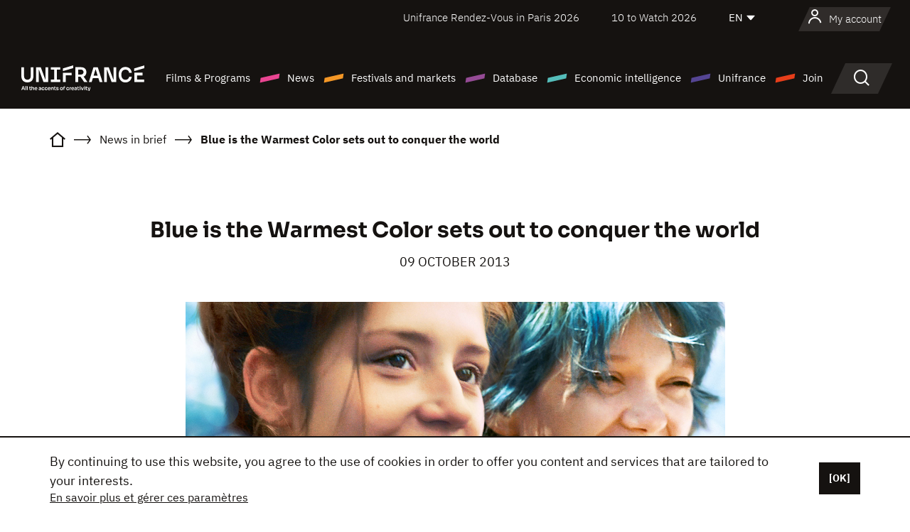

--- FILE ---
content_type: text/html; charset=utf-8
request_url: https://www.google.com/recaptcha/api2/anchor?ar=1&k=6LcJfHopAAAAAJA2ysQXhcpcbIYJi36tX6uIGLaU&co=aHR0cHM6Ly9lbi51bmlmcmFuY2Uub3JnOjQ0Mw..&hl=en&v=N67nZn4AqZkNcbeMu4prBgzg&size=normal&anchor-ms=20000&execute-ms=30000&cb=ljxpf1ypfj9y
body_size: 49580
content:
<!DOCTYPE HTML><html dir="ltr" lang="en"><head><meta http-equiv="Content-Type" content="text/html; charset=UTF-8">
<meta http-equiv="X-UA-Compatible" content="IE=edge">
<title>reCAPTCHA</title>
<style type="text/css">
/* cyrillic-ext */
@font-face {
  font-family: 'Roboto';
  font-style: normal;
  font-weight: 400;
  font-stretch: 100%;
  src: url(//fonts.gstatic.com/s/roboto/v48/KFO7CnqEu92Fr1ME7kSn66aGLdTylUAMa3GUBHMdazTgWw.woff2) format('woff2');
  unicode-range: U+0460-052F, U+1C80-1C8A, U+20B4, U+2DE0-2DFF, U+A640-A69F, U+FE2E-FE2F;
}
/* cyrillic */
@font-face {
  font-family: 'Roboto';
  font-style: normal;
  font-weight: 400;
  font-stretch: 100%;
  src: url(//fonts.gstatic.com/s/roboto/v48/KFO7CnqEu92Fr1ME7kSn66aGLdTylUAMa3iUBHMdazTgWw.woff2) format('woff2');
  unicode-range: U+0301, U+0400-045F, U+0490-0491, U+04B0-04B1, U+2116;
}
/* greek-ext */
@font-face {
  font-family: 'Roboto';
  font-style: normal;
  font-weight: 400;
  font-stretch: 100%;
  src: url(//fonts.gstatic.com/s/roboto/v48/KFO7CnqEu92Fr1ME7kSn66aGLdTylUAMa3CUBHMdazTgWw.woff2) format('woff2');
  unicode-range: U+1F00-1FFF;
}
/* greek */
@font-face {
  font-family: 'Roboto';
  font-style: normal;
  font-weight: 400;
  font-stretch: 100%;
  src: url(//fonts.gstatic.com/s/roboto/v48/KFO7CnqEu92Fr1ME7kSn66aGLdTylUAMa3-UBHMdazTgWw.woff2) format('woff2');
  unicode-range: U+0370-0377, U+037A-037F, U+0384-038A, U+038C, U+038E-03A1, U+03A3-03FF;
}
/* math */
@font-face {
  font-family: 'Roboto';
  font-style: normal;
  font-weight: 400;
  font-stretch: 100%;
  src: url(//fonts.gstatic.com/s/roboto/v48/KFO7CnqEu92Fr1ME7kSn66aGLdTylUAMawCUBHMdazTgWw.woff2) format('woff2');
  unicode-range: U+0302-0303, U+0305, U+0307-0308, U+0310, U+0312, U+0315, U+031A, U+0326-0327, U+032C, U+032F-0330, U+0332-0333, U+0338, U+033A, U+0346, U+034D, U+0391-03A1, U+03A3-03A9, U+03B1-03C9, U+03D1, U+03D5-03D6, U+03F0-03F1, U+03F4-03F5, U+2016-2017, U+2034-2038, U+203C, U+2040, U+2043, U+2047, U+2050, U+2057, U+205F, U+2070-2071, U+2074-208E, U+2090-209C, U+20D0-20DC, U+20E1, U+20E5-20EF, U+2100-2112, U+2114-2115, U+2117-2121, U+2123-214F, U+2190, U+2192, U+2194-21AE, U+21B0-21E5, U+21F1-21F2, U+21F4-2211, U+2213-2214, U+2216-22FF, U+2308-230B, U+2310, U+2319, U+231C-2321, U+2336-237A, U+237C, U+2395, U+239B-23B7, U+23D0, U+23DC-23E1, U+2474-2475, U+25AF, U+25B3, U+25B7, U+25BD, U+25C1, U+25CA, U+25CC, U+25FB, U+266D-266F, U+27C0-27FF, U+2900-2AFF, U+2B0E-2B11, U+2B30-2B4C, U+2BFE, U+3030, U+FF5B, U+FF5D, U+1D400-1D7FF, U+1EE00-1EEFF;
}
/* symbols */
@font-face {
  font-family: 'Roboto';
  font-style: normal;
  font-weight: 400;
  font-stretch: 100%;
  src: url(//fonts.gstatic.com/s/roboto/v48/KFO7CnqEu92Fr1ME7kSn66aGLdTylUAMaxKUBHMdazTgWw.woff2) format('woff2');
  unicode-range: U+0001-000C, U+000E-001F, U+007F-009F, U+20DD-20E0, U+20E2-20E4, U+2150-218F, U+2190, U+2192, U+2194-2199, U+21AF, U+21E6-21F0, U+21F3, U+2218-2219, U+2299, U+22C4-22C6, U+2300-243F, U+2440-244A, U+2460-24FF, U+25A0-27BF, U+2800-28FF, U+2921-2922, U+2981, U+29BF, U+29EB, U+2B00-2BFF, U+4DC0-4DFF, U+FFF9-FFFB, U+10140-1018E, U+10190-1019C, U+101A0, U+101D0-101FD, U+102E0-102FB, U+10E60-10E7E, U+1D2C0-1D2D3, U+1D2E0-1D37F, U+1F000-1F0FF, U+1F100-1F1AD, U+1F1E6-1F1FF, U+1F30D-1F30F, U+1F315, U+1F31C, U+1F31E, U+1F320-1F32C, U+1F336, U+1F378, U+1F37D, U+1F382, U+1F393-1F39F, U+1F3A7-1F3A8, U+1F3AC-1F3AF, U+1F3C2, U+1F3C4-1F3C6, U+1F3CA-1F3CE, U+1F3D4-1F3E0, U+1F3ED, U+1F3F1-1F3F3, U+1F3F5-1F3F7, U+1F408, U+1F415, U+1F41F, U+1F426, U+1F43F, U+1F441-1F442, U+1F444, U+1F446-1F449, U+1F44C-1F44E, U+1F453, U+1F46A, U+1F47D, U+1F4A3, U+1F4B0, U+1F4B3, U+1F4B9, U+1F4BB, U+1F4BF, U+1F4C8-1F4CB, U+1F4D6, U+1F4DA, U+1F4DF, U+1F4E3-1F4E6, U+1F4EA-1F4ED, U+1F4F7, U+1F4F9-1F4FB, U+1F4FD-1F4FE, U+1F503, U+1F507-1F50B, U+1F50D, U+1F512-1F513, U+1F53E-1F54A, U+1F54F-1F5FA, U+1F610, U+1F650-1F67F, U+1F687, U+1F68D, U+1F691, U+1F694, U+1F698, U+1F6AD, U+1F6B2, U+1F6B9-1F6BA, U+1F6BC, U+1F6C6-1F6CF, U+1F6D3-1F6D7, U+1F6E0-1F6EA, U+1F6F0-1F6F3, U+1F6F7-1F6FC, U+1F700-1F7FF, U+1F800-1F80B, U+1F810-1F847, U+1F850-1F859, U+1F860-1F887, U+1F890-1F8AD, U+1F8B0-1F8BB, U+1F8C0-1F8C1, U+1F900-1F90B, U+1F93B, U+1F946, U+1F984, U+1F996, U+1F9E9, U+1FA00-1FA6F, U+1FA70-1FA7C, U+1FA80-1FA89, U+1FA8F-1FAC6, U+1FACE-1FADC, U+1FADF-1FAE9, U+1FAF0-1FAF8, U+1FB00-1FBFF;
}
/* vietnamese */
@font-face {
  font-family: 'Roboto';
  font-style: normal;
  font-weight: 400;
  font-stretch: 100%;
  src: url(//fonts.gstatic.com/s/roboto/v48/KFO7CnqEu92Fr1ME7kSn66aGLdTylUAMa3OUBHMdazTgWw.woff2) format('woff2');
  unicode-range: U+0102-0103, U+0110-0111, U+0128-0129, U+0168-0169, U+01A0-01A1, U+01AF-01B0, U+0300-0301, U+0303-0304, U+0308-0309, U+0323, U+0329, U+1EA0-1EF9, U+20AB;
}
/* latin-ext */
@font-face {
  font-family: 'Roboto';
  font-style: normal;
  font-weight: 400;
  font-stretch: 100%;
  src: url(//fonts.gstatic.com/s/roboto/v48/KFO7CnqEu92Fr1ME7kSn66aGLdTylUAMa3KUBHMdazTgWw.woff2) format('woff2');
  unicode-range: U+0100-02BA, U+02BD-02C5, U+02C7-02CC, U+02CE-02D7, U+02DD-02FF, U+0304, U+0308, U+0329, U+1D00-1DBF, U+1E00-1E9F, U+1EF2-1EFF, U+2020, U+20A0-20AB, U+20AD-20C0, U+2113, U+2C60-2C7F, U+A720-A7FF;
}
/* latin */
@font-face {
  font-family: 'Roboto';
  font-style: normal;
  font-weight: 400;
  font-stretch: 100%;
  src: url(//fonts.gstatic.com/s/roboto/v48/KFO7CnqEu92Fr1ME7kSn66aGLdTylUAMa3yUBHMdazQ.woff2) format('woff2');
  unicode-range: U+0000-00FF, U+0131, U+0152-0153, U+02BB-02BC, U+02C6, U+02DA, U+02DC, U+0304, U+0308, U+0329, U+2000-206F, U+20AC, U+2122, U+2191, U+2193, U+2212, U+2215, U+FEFF, U+FFFD;
}
/* cyrillic-ext */
@font-face {
  font-family: 'Roboto';
  font-style: normal;
  font-weight: 500;
  font-stretch: 100%;
  src: url(//fonts.gstatic.com/s/roboto/v48/KFO7CnqEu92Fr1ME7kSn66aGLdTylUAMa3GUBHMdazTgWw.woff2) format('woff2');
  unicode-range: U+0460-052F, U+1C80-1C8A, U+20B4, U+2DE0-2DFF, U+A640-A69F, U+FE2E-FE2F;
}
/* cyrillic */
@font-face {
  font-family: 'Roboto';
  font-style: normal;
  font-weight: 500;
  font-stretch: 100%;
  src: url(//fonts.gstatic.com/s/roboto/v48/KFO7CnqEu92Fr1ME7kSn66aGLdTylUAMa3iUBHMdazTgWw.woff2) format('woff2');
  unicode-range: U+0301, U+0400-045F, U+0490-0491, U+04B0-04B1, U+2116;
}
/* greek-ext */
@font-face {
  font-family: 'Roboto';
  font-style: normal;
  font-weight: 500;
  font-stretch: 100%;
  src: url(//fonts.gstatic.com/s/roboto/v48/KFO7CnqEu92Fr1ME7kSn66aGLdTylUAMa3CUBHMdazTgWw.woff2) format('woff2');
  unicode-range: U+1F00-1FFF;
}
/* greek */
@font-face {
  font-family: 'Roboto';
  font-style: normal;
  font-weight: 500;
  font-stretch: 100%;
  src: url(//fonts.gstatic.com/s/roboto/v48/KFO7CnqEu92Fr1ME7kSn66aGLdTylUAMa3-UBHMdazTgWw.woff2) format('woff2');
  unicode-range: U+0370-0377, U+037A-037F, U+0384-038A, U+038C, U+038E-03A1, U+03A3-03FF;
}
/* math */
@font-face {
  font-family: 'Roboto';
  font-style: normal;
  font-weight: 500;
  font-stretch: 100%;
  src: url(//fonts.gstatic.com/s/roboto/v48/KFO7CnqEu92Fr1ME7kSn66aGLdTylUAMawCUBHMdazTgWw.woff2) format('woff2');
  unicode-range: U+0302-0303, U+0305, U+0307-0308, U+0310, U+0312, U+0315, U+031A, U+0326-0327, U+032C, U+032F-0330, U+0332-0333, U+0338, U+033A, U+0346, U+034D, U+0391-03A1, U+03A3-03A9, U+03B1-03C9, U+03D1, U+03D5-03D6, U+03F0-03F1, U+03F4-03F5, U+2016-2017, U+2034-2038, U+203C, U+2040, U+2043, U+2047, U+2050, U+2057, U+205F, U+2070-2071, U+2074-208E, U+2090-209C, U+20D0-20DC, U+20E1, U+20E5-20EF, U+2100-2112, U+2114-2115, U+2117-2121, U+2123-214F, U+2190, U+2192, U+2194-21AE, U+21B0-21E5, U+21F1-21F2, U+21F4-2211, U+2213-2214, U+2216-22FF, U+2308-230B, U+2310, U+2319, U+231C-2321, U+2336-237A, U+237C, U+2395, U+239B-23B7, U+23D0, U+23DC-23E1, U+2474-2475, U+25AF, U+25B3, U+25B7, U+25BD, U+25C1, U+25CA, U+25CC, U+25FB, U+266D-266F, U+27C0-27FF, U+2900-2AFF, U+2B0E-2B11, U+2B30-2B4C, U+2BFE, U+3030, U+FF5B, U+FF5D, U+1D400-1D7FF, U+1EE00-1EEFF;
}
/* symbols */
@font-face {
  font-family: 'Roboto';
  font-style: normal;
  font-weight: 500;
  font-stretch: 100%;
  src: url(//fonts.gstatic.com/s/roboto/v48/KFO7CnqEu92Fr1ME7kSn66aGLdTylUAMaxKUBHMdazTgWw.woff2) format('woff2');
  unicode-range: U+0001-000C, U+000E-001F, U+007F-009F, U+20DD-20E0, U+20E2-20E4, U+2150-218F, U+2190, U+2192, U+2194-2199, U+21AF, U+21E6-21F0, U+21F3, U+2218-2219, U+2299, U+22C4-22C6, U+2300-243F, U+2440-244A, U+2460-24FF, U+25A0-27BF, U+2800-28FF, U+2921-2922, U+2981, U+29BF, U+29EB, U+2B00-2BFF, U+4DC0-4DFF, U+FFF9-FFFB, U+10140-1018E, U+10190-1019C, U+101A0, U+101D0-101FD, U+102E0-102FB, U+10E60-10E7E, U+1D2C0-1D2D3, U+1D2E0-1D37F, U+1F000-1F0FF, U+1F100-1F1AD, U+1F1E6-1F1FF, U+1F30D-1F30F, U+1F315, U+1F31C, U+1F31E, U+1F320-1F32C, U+1F336, U+1F378, U+1F37D, U+1F382, U+1F393-1F39F, U+1F3A7-1F3A8, U+1F3AC-1F3AF, U+1F3C2, U+1F3C4-1F3C6, U+1F3CA-1F3CE, U+1F3D4-1F3E0, U+1F3ED, U+1F3F1-1F3F3, U+1F3F5-1F3F7, U+1F408, U+1F415, U+1F41F, U+1F426, U+1F43F, U+1F441-1F442, U+1F444, U+1F446-1F449, U+1F44C-1F44E, U+1F453, U+1F46A, U+1F47D, U+1F4A3, U+1F4B0, U+1F4B3, U+1F4B9, U+1F4BB, U+1F4BF, U+1F4C8-1F4CB, U+1F4D6, U+1F4DA, U+1F4DF, U+1F4E3-1F4E6, U+1F4EA-1F4ED, U+1F4F7, U+1F4F9-1F4FB, U+1F4FD-1F4FE, U+1F503, U+1F507-1F50B, U+1F50D, U+1F512-1F513, U+1F53E-1F54A, U+1F54F-1F5FA, U+1F610, U+1F650-1F67F, U+1F687, U+1F68D, U+1F691, U+1F694, U+1F698, U+1F6AD, U+1F6B2, U+1F6B9-1F6BA, U+1F6BC, U+1F6C6-1F6CF, U+1F6D3-1F6D7, U+1F6E0-1F6EA, U+1F6F0-1F6F3, U+1F6F7-1F6FC, U+1F700-1F7FF, U+1F800-1F80B, U+1F810-1F847, U+1F850-1F859, U+1F860-1F887, U+1F890-1F8AD, U+1F8B0-1F8BB, U+1F8C0-1F8C1, U+1F900-1F90B, U+1F93B, U+1F946, U+1F984, U+1F996, U+1F9E9, U+1FA00-1FA6F, U+1FA70-1FA7C, U+1FA80-1FA89, U+1FA8F-1FAC6, U+1FACE-1FADC, U+1FADF-1FAE9, U+1FAF0-1FAF8, U+1FB00-1FBFF;
}
/* vietnamese */
@font-face {
  font-family: 'Roboto';
  font-style: normal;
  font-weight: 500;
  font-stretch: 100%;
  src: url(//fonts.gstatic.com/s/roboto/v48/KFO7CnqEu92Fr1ME7kSn66aGLdTylUAMa3OUBHMdazTgWw.woff2) format('woff2');
  unicode-range: U+0102-0103, U+0110-0111, U+0128-0129, U+0168-0169, U+01A0-01A1, U+01AF-01B0, U+0300-0301, U+0303-0304, U+0308-0309, U+0323, U+0329, U+1EA0-1EF9, U+20AB;
}
/* latin-ext */
@font-face {
  font-family: 'Roboto';
  font-style: normal;
  font-weight: 500;
  font-stretch: 100%;
  src: url(//fonts.gstatic.com/s/roboto/v48/KFO7CnqEu92Fr1ME7kSn66aGLdTylUAMa3KUBHMdazTgWw.woff2) format('woff2');
  unicode-range: U+0100-02BA, U+02BD-02C5, U+02C7-02CC, U+02CE-02D7, U+02DD-02FF, U+0304, U+0308, U+0329, U+1D00-1DBF, U+1E00-1E9F, U+1EF2-1EFF, U+2020, U+20A0-20AB, U+20AD-20C0, U+2113, U+2C60-2C7F, U+A720-A7FF;
}
/* latin */
@font-face {
  font-family: 'Roboto';
  font-style: normal;
  font-weight: 500;
  font-stretch: 100%;
  src: url(//fonts.gstatic.com/s/roboto/v48/KFO7CnqEu92Fr1ME7kSn66aGLdTylUAMa3yUBHMdazQ.woff2) format('woff2');
  unicode-range: U+0000-00FF, U+0131, U+0152-0153, U+02BB-02BC, U+02C6, U+02DA, U+02DC, U+0304, U+0308, U+0329, U+2000-206F, U+20AC, U+2122, U+2191, U+2193, U+2212, U+2215, U+FEFF, U+FFFD;
}
/* cyrillic-ext */
@font-face {
  font-family: 'Roboto';
  font-style: normal;
  font-weight: 900;
  font-stretch: 100%;
  src: url(//fonts.gstatic.com/s/roboto/v48/KFO7CnqEu92Fr1ME7kSn66aGLdTylUAMa3GUBHMdazTgWw.woff2) format('woff2');
  unicode-range: U+0460-052F, U+1C80-1C8A, U+20B4, U+2DE0-2DFF, U+A640-A69F, U+FE2E-FE2F;
}
/* cyrillic */
@font-face {
  font-family: 'Roboto';
  font-style: normal;
  font-weight: 900;
  font-stretch: 100%;
  src: url(//fonts.gstatic.com/s/roboto/v48/KFO7CnqEu92Fr1ME7kSn66aGLdTylUAMa3iUBHMdazTgWw.woff2) format('woff2');
  unicode-range: U+0301, U+0400-045F, U+0490-0491, U+04B0-04B1, U+2116;
}
/* greek-ext */
@font-face {
  font-family: 'Roboto';
  font-style: normal;
  font-weight: 900;
  font-stretch: 100%;
  src: url(//fonts.gstatic.com/s/roboto/v48/KFO7CnqEu92Fr1ME7kSn66aGLdTylUAMa3CUBHMdazTgWw.woff2) format('woff2');
  unicode-range: U+1F00-1FFF;
}
/* greek */
@font-face {
  font-family: 'Roboto';
  font-style: normal;
  font-weight: 900;
  font-stretch: 100%;
  src: url(//fonts.gstatic.com/s/roboto/v48/KFO7CnqEu92Fr1ME7kSn66aGLdTylUAMa3-UBHMdazTgWw.woff2) format('woff2');
  unicode-range: U+0370-0377, U+037A-037F, U+0384-038A, U+038C, U+038E-03A1, U+03A3-03FF;
}
/* math */
@font-face {
  font-family: 'Roboto';
  font-style: normal;
  font-weight: 900;
  font-stretch: 100%;
  src: url(//fonts.gstatic.com/s/roboto/v48/KFO7CnqEu92Fr1ME7kSn66aGLdTylUAMawCUBHMdazTgWw.woff2) format('woff2');
  unicode-range: U+0302-0303, U+0305, U+0307-0308, U+0310, U+0312, U+0315, U+031A, U+0326-0327, U+032C, U+032F-0330, U+0332-0333, U+0338, U+033A, U+0346, U+034D, U+0391-03A1, U+03A3-03A9, U+03B1-03C9, U+03D1, U+03D5-03D6, U+03F0-03F1, U+03F4-03F5, U+2016-2017, U+2034-2038, U+203C, U+2040, U+2043, U+2047, U+2050, U+2057, U+205F, U+2070-2071, U+2074-208E, U+2090-209C, U+20D0-20DC, U+20E1, U+20E5-20EF, U+2100-2112, U+2114-2115, U+2117-2121, U+2123-214F, U+2190, U+2192, U+2194-21AE, U+21B0-21E5, U+21F1-21F2, U+21F4-2211, U+2213-2214, U+2216-22FF, U+2308-230B, U+2310, U+2319, U+231C-2321, U+2336-237A, U+237C, U+2395, U+239B-23B7, U+23D0, U+23DC-23E1, U+2474-2475, U+25AF, U+25B3, U+25B7, U+25BD, U+25C1, U+25CA, U+25CC, U+25FB, U+266D-266F, U+27C0-27FF, U+2900-2AFF, U+2B0E-2B11, U+2B30-2B4C, U+2BFE, U+3030, U+FF5B, U+FF5D, U+1D400-1D7FF, U+1EE00-1EEFF;
}
/* symbols */
@font-face {
  font-family: 'Roboto';
  font-style: normal;
  font-weight: 900;
  font-stretch: 100%;
  src: url(//fonts.gstatic.com/s/roboto/v48/KFO7CnqEu92Fr1ME7kSn66aGLdTylUAMaxKUBHMdazTgWw.woff2) format('woff2');
  unicode-range: U+0001-000C, U+000E-001F, U+007F-009F, U+20DD-20E0, U+20E2-20E4, U+2150-218F, U+2190, U+2192, U+2194-2199, U+21AF, U+21E6-21F0, U+21F3, U+2218-2219, U+2299, U+22C4-22C6, U+2300-243F, U+2440-244A, U+2460-24FF, U+25A0-27BF, U+2800-28FF, U+2921-2922, U+2981, U+29BF, U+29EB, U+2B00-2BFF, U+4DC0-4DFF, U+FFF9-FFFB, U+10140-1018E, U+10190-1019C, U+101A0, U+101D0-101FD, U+102E0-102FB, U+10E60-10E7E, U+1D2C0-1D2D3, U+1D2E0-1D37F, U+1F000-1F0FF, U+1F100-1F1AD, U+1F1E6-1F1FF, U+1F30D-1F30F, U+1F315, U+1F31C, U+1F31E, U+1F320-1F32C, U+1F336, U+1F378, U+1F37D, U+1F382, U+1F393-1F39F, U+1F3A7-1F3A8, U+1F3AC-1F3AF, U+1F3C2, U+1F3C4-1F3C6, U+1F3CA-1F3CE, U+1F3D4-1F3E0, U+1F3ED, U+1F3F1-1F3F3, U+1F3F5-1F3F7, U+1F408, U+1F415, U+1F41F, U+1F426, U+1F43F, U+1F441-1F442, U+1F444, U+1F446-1F449, U+1F44C-1F44E, U+1F453, U+1F46A, U+1F47D, U+1F4A3, U+1F4B0, U+1F4B3, U+1F4B9, U+1F4BB, U+1F4BF, U+1F4C8-1F4CB, U+1F4D6, U+1F4DA, U+1F4DF, U+1F4E3-1F4E6, U+1F4EA-1F4ED, U+1F4F7, U+1F4F9-1F4FB, U+1F4FD-1F4FE, U+1F503, U+1F507-1F50B, U+1F50D, U+1F512-1F513, U+1F53E-1F54A, U+1F54F-1F5FA, U+1F610, U+1F650-1F67F, U+1F687, U+1F68D, U+1F691, U+1F694, U+1F698, U+1F6AD, U+1F6B2, U+1F6B9-1F6BA, U+1F6BC, U+1F6C6-1F6CF, U+1F6D3-1F6D7, U+1F6E0-1F6EA, U+1F6F0-1F6F3, U+1F6F7-1F6FC, U+1F700-1F7FF, U+1F800-1F80B, U+1F810-1F847, U+1F850-1F859, U+1F860-1F887, U+1F890-1F8AD, U+1F8B0-1F8BB, U+1F8C0-1F8C1, U+1F900-1F90B, U+1F93B, U+1F946, U+1F984, U+1F996, U+1F9E9, U+1FA00-1FA6F, U+1FA70-1FA7C, U+1FA80-1FA89, U+1FA8F-1FAC6, U+1FACE-1FADC, U+1FADF-1FAE9, U+1FAF0-1FAF8, U+1FB00-1FBFF;
}
/* vietnamese */
@font-face {
  font-family: 'Roboto';
  font-style: normal;
  font-weight: 900;
  font-stretch: 100%;
  src: url(//fonts.gstatic.com/s/roboto/v48/KFO7CnqEu92Fr1ME7kSn66aGLdTylUAMa3OUBHMdazTgWw.woff2) format('woff2');
  unicode-range: U+0102-0103, U+0110-0111, U+0128-0129, U+0168-0169, U+01A0-01A1, U+01AF-01B0, U+0300-0301, U+0303-0304, U+0308-0309, U+0323, U+0329, U+1EA0-1EF9, U+20AB;
}
/* latin-ext */
@font-face {
  font-family: 'Roboto';
  font-style: normal;
  font-weight: 900;
  font-stretch: 100%;
  src: url(//fonts.gstatic.com/s/roboto/v48/KFO7CnqEu92Fr1ME7kSn66aGLdTylUAMa3KUBHMdazTgWw.woff2) format('woff2');
  unicode-range: U+0100-02BA, U+02BD-02C5, U+02C7-02CC, U+02CE-02D7, U+02DD-02FF, U+0304, U+0308, U+0329, U+1D00-1DBF, U+1E00-1E9F, U+1EF2-1EFF, U+2020, U+20A0-20AB, U+20AD-20C0, U+2113, U+2C60-2C7F, U+A720-A7FF;
}
/* latin */
@font-face {
  font-family: 'Roboto';
  font-style: normal;
  font-weight: 900;
  font-stretch: 100%;
  src: url(//fonts.gstatic.com/s/roboto/v48/KFO7CnqEu92Fr1ME7kSn66aGLdTylUAMa3yUBHMdazQ.woff2) format('woff2');
  unicode-range: U+0000-00FF, U+0131, U+0152-0153, U+02BB-02BC, U+02C6, U+02DA, U+02DC, U+0304, U+0308, U+0329, U+2000-206F, U+20AC, U+2122, U+2191, U+2193, U+2212, U+2215, U+FEFF, U+FFFD;
}

</style>
<link rel="stylesheet" type="text/css" href="https://www.gstatic.com/recaptcha/releases/N67nZn4AqZkNcbeMu4prBgzg/styles__ltr.css">
<script nonce="XvZtf6MhhEfH3bdIA81Shg" type="text/javascript">window['__recaptcha_api'] = 'https://www.google.com/recaptcha/api2/';</script>
<script type="text/javascript" src="https://www.gstatic.com/recaptcha/releases/N67nZn4AqZkNcbeMu4prBgzg/recaptcha__en.js" nonce="XvZtf6MhhEfH3bdIA81Shg">
      
    </script></head>
<body><div id="rc-anchor-alert" class="rc-anchor-alert"></div>
<input type="hidden" id="recaptcha-token" value="[base64]">
<script type="text/javascript" nonce="XvZtf6MhhEfH3bdIA81Shg">
      recaptcha.anchor.Main.init("[\x22ainput\x22,[\x22bgdata\x22,\x22\x22,\[base64]/[base64]/[base64]/[base64]/[base64]/[base64]/[base64]/[base64]/bmV3IFlbcV0oQVswXSk6aD09Mj9uZXcgWVtxXShBWzBdLEFbMV0pOmg9PTM/bmV3IFlbcV0oQVswXSxBWzFdLEFbMl0pOmg9PTQ/[base64]/aXcoSS5ILEkpOngoOCx0cnVlLEkpfSxFMj12LnJlcXVlc3RJZGxlQ2FsbGJhY2s/[base64]/[base64]/[base64]/[base64]\\u003d\x22,\[base64]\\u003d\x22,\x22RWdxw7vCjWYpw4LCjEbDkcKQwp4/HMKEwoRWX8OiHxfDsz1BwptQw7U3woXCkjrDmsKzOFvDow7DmQ7DkhPCnE5RwpYlUWzCm3zCqG0PNsKCw5rDpsKfAzjDtFRww4LDrcO5wqNXM2zDuMKORMKQLMOUwq17ECHCncKzYD3DpMK1C2pRUsO9w6rCvgvCm8Kzw5PChCnCqyAew5nDocKEUsKUw5/CjsK+w7nCg1XDkwI2L8OCGWzCjn7DmU8tGMKXIhsdw7toPitbBcOxwpXCtcKBRcKqw5vDgEoEwqQdwojClhnDicOUwppiwqrDjwzDgxLDhll8XMOwP0rCtSTDjz/CvcOOw7ghw67CtcOWOh7DhCVMw5hCS8KVH2LDuz0ARXTDm8Knd0xQwoVSw4tzwpc1wpVkZMKSFMOMw6INwpQqMsKVbMOVwpc/w6HDt1xlwpxdwqLDo8Kkw7DCrRF7w4DCg8OJPcKSw6rCp8OJw6YwSik9DcOvUsOvCg0TwoQgN8O0wqHDlAEqCTrCs8K4wqBKHsKkcmLDkcKKHE1Owqx7w6HDjlTChmxkFhrCqcKKNcKKwpAWdAReCx4uWsKQw7lbB8OLLcKJYSxaw77Dq8KVwrYIPXTCrh/CncKrKDFyesKuGT3CgWXCvWx2UTEOw4rCt8Kpwp/Ct2PDtMOjwrY2LcKHw4nCikjCucKBccKJw7IYBsKTwo7DrU7DtiDCvsKswr7CpBvDssK+S8Omw7fCh1wcBsK6wpZbcsOMViF0TcKSw441wrJ+w4nDi3UJwqLDgnhPaWcrC8KFHiYWBkTDs1Z4Tx9yKjcebwHDhTzDiDXCnD7CksKuKxbDsiPDs31kw4/DgQkxwqMvw4zDr3fDs19fVFPCqFQ0wpTDilTDq8OGe0PDs3RIwr5sKUnCrcKaw65dw6rCshYgND8JwokCUcONEV3CjsO2w7IHZsKAFMKJw68ewrpqwo1ew6bCoMK5TjfCqR7Co8OuSMKcw78fw5jCksOFw7vDrBjChVLDiAcuOcKewrQlwo4uw41CcMO+c8O4wp/Dr8OhQh/CtV/Di8Opw5vCgmbCocKFwrhFwqV8wpshwottScOBU3XCiMOta0JHNMK1w5hif1MHw4EwwqLDp1Vde8Oowqw7w5dJJ8ORVcKxwoPDgsK0QW/CpyzCunTDhcOoFcKAwoETGjTCshTCnMOFwobCpsK0w5zCrn7Cl8OMwp3Dg8OpwpLCq8OoOcKzYEAWDCPCpcOSw6/DrRJFSgxSJsOoPRQfwpvDhzLDv8O2wpjDp8OYw7zDvhPDsCsQw7XCqRjDl0sbw6rCjMKKXsKHw4LDmcOSw4EOwoVPw7vCi0kqw5lCw4dye8KRwrLDl8OIKMK+wp3CjQnCscKcwr/CmMK/SXTCs8ONw78ww4ZIw7wnw4YTw4/Dv0nCl8Kjw6jDn8Ktw4zDn8Odw6Vlwp3DlC3DsmAGwp3DlAXCnMOGIQFfWjXDrkPCqlEcGXl9w4LChsKDwoXDnsKZIMOiKCQkw5BTw4JAw5PDicKYw5NZLcOjY1krK8Ozw5cbw64vQl0vw5ozbcO4w6Etwr/[base64]/wqzCv0zCkz3ClcOcw6jChsOKXS7DtirChwxRwqEiw4BhNisNwpbDicK7Pn9adMOMw6tyOmA/[base64]/w7wqwqwEIMO0Q8KRw6HClsOXNkrCkcObZMORdQ0iJsOiRQEhO8OYw6Yrw5vDrCnDtTbDlzpHBXQfbcKiwrDDo8KWc3XDgsKAB8OvCcOPwqrDsQYJRApmwr3DrsOzwq9uw4bDvk/CsQjDqwQPwq/Cu3nDmhrChxg1w4QQKVkBwqvDiB/CrcOuw5HClgHClcO5EsOLQcK8w6MpV1ktw59uwowEQzHDgFfCjgzDoA/CjXPCu8KbO8Kbw7cowoHCjRzDh8KTw651wofDr8KPBV5nHcOlMsKBwpgwwpcSw5gIFkjDiUPDq8OCQiHCpsO/ehRCw5BFU8Kdw4kCw7tjVWoYw7/DlwvCoyPDlsOzJ8O1JUvDsTFiesKAw4/DlcOqwqTCvzZqeAfDp2DCocObw5HDinjCpj3CjsKiZxbDr2DDvU/DjxjDqHrDo8KawpIHbMKzXWrCtX1RMjzCi8Kuw6Qowp0Ja8OXwo9YwpbDoMOSw64Iw6vDr8Kkw7HDq3/CmT9xwoLDhBHDrgkiZQcweF8UwphpQMO9wqZow6xzwr7DpDLDqElmKQVDw6nCrMO7IC0mwqnDp8KDw4XCosKAAwnCs8KRakjCrjjDslbDtcOqw63CtQVMwpwFVztIEcK/[base64]/CjMOSc3EFwqnCuHDDgAwRL8K7WU4oajsEaMKxe1g9DsOnBcO1YWjDjMO4QnnCjMKRwpdie1DCpcKhwrfDgH/DmEzDpnp+w77CpsKmCsOgRMKuVRLDq8OdTsOHwqPCkDrChixIwp7CnMKTw4jCuUPCnzfDucOQDcOBQUJAFcKCw4vDgMOBwqY3w4bDgcOdeMOBw4BfwoIBUy7DpcKqw5odDTVFwrB3GzPDrCjChD3CuhgJw7wLasO0wobDtxpUw79hNn/CsSPCvsKmWWFew7lJaMKuwoI4eMKgw5IeM0vCvkbDjBlkw7PDlMKGw6caw7VYBSbCr8O9w7HDsTE2wrLDgTHDscK2A35dw4FQK8OOw7AuJ8OPbsKyR8KhwrbCocKGwrMKOMKvw7sjVCrCmzlQMXTDogFqa8KZQ8K2OTZpw5FYwojCssOUS8Orwo/DmMOLR8OfQMODWcKmwrfDtTPDuxwoGUwcwrrDlMKCN8Kgwo/[base64]/[base64]/[base64]/Co0xWdMOqDMKRF8Kgw7XDs8ObIyl4w6PCjMOLKDkDasKsGBjDvjouwoMBA11HXsOXRHvDl3vCj8OgJcOxfyrDl1pqa8OpI8KJw7fCqH5JQsOUwpLCh8KPw5XDvR9Rw59+EcOUwo1EGHjCoBV5GDFnw4wnw5cdTcOnaQlmR8Opa0rDhAseZMO/[base64]/wqsgK0LDvcKkcmzDvnZ8UMKGHFLDj1DCmXnDkSh2GsKBOcKww67DucK/w4jCusKgXMKdw7zCk1/Ds17DiCh9wrdnw4tAw454PsK6w77DkcOPMsKAwqXCmTXCkMKodsOlwrHCocO0w5jCtcKZw6Ncwp4Bw7dCbwjCsg3DonQnTcKhUsKebcKLwr/DmghIw69KbDbCrB9Fw6c1ACLDqMKdwpvDn8KywrnDsSkaw4PCkcOBHMOOw7tSw4g+NcO5w7hvJcKPwqzDr0PCu8K4w7rCsCNpNsK9wqxuGWvDu8KXXR/Dn8KMGwN5QCfDjlvChEppw7ElXMKvasOsw5/CvMKHGk7DksO9wqjDhsKUw5VSw5FCKMK/wovCgsK7w6TDiFDCpcKpIgMxaVXDmcOFwp4ICTY8wpHDugFUTcKtwqkyWcKuTm/CkzPDjUzDmEwwIzXDuMKswpx9OcOwPBbCvMKgNVxNwozDlsOcwrfDpE/Dv2xXw4IrdsOiPcONQwofwrHCsQ/DoMO/KG7DijNUw6/DksKlwpUECsOhcRzCscKKRSrClkdvCMOoLMOAwoTDp8KAPcOcGsKaUF90wqbDicKPwqfDhsOdESLDusKlw5pUBMOIw7PDsMKtwodlMg3DkcOIKhRiZynCh8Kcw7XCqsKZHXsOJ8KWPsOpw4xcw55AZCLDpcOhwqFVwqDDikTCqT/[base64]/Dj8KYwqzCqMKFJsOMwpfCtcKBXCNpOcOow5HCpFgtw4nCvx/DscKUd3vDrwkQXEtnwpjCsxHCoMOiwoXDl25twpQ0w5R2wpkZc1jCkg7DgMKSw7LDg8KsQ8KHXWdjQynDhcKTPwzDoFsVwobCrXBHw5k2AVF1XjdUwrXCpMKTKgQKwojCqlNew4knwrDCncOGXQ7DgMKpwoHCr2/Dkhd5w5HCjsK7KMKpwojCtcO6w4BdwoB+NMObLcKuEsOUwqPCvcO9w6DDoxPCpG3Dq8Kxc8Onw7jClsKrCsOCwoMlWx/CpBTDhm12wrfCpTRKwpXDpMOsJcOcZcOWJSfDlzfCm8OtD8OOwoBIw4vCjcKRw5nCthMYMcKWBWrCgXrCmlHCunXDgl8BwqgBNcKbw4/Cg8KYwrdXQVHCh00aCFjDicOQJ8KdfwVhw5QTeMOre8OXw4rCg8O2CwvDhcKhwpTDuiliwr3Dv8KeEsOFDMKYHyXDtMO8bMOBLxkNw70WwobDiMKmK8OEacKew53CmzbDmFoEw7LCgR7Dkyg5wo/[base64]/f8KawrBPwo7Ciy5INcKFwrvCrsO2w5gcwpvDsgPClFMADhwXf0rDusKLw79NRlscwqnDi8KAw4PDvX3DmMOSAzAdwqzCgWcBMcKawovDl8O9KcOQCcOLwqfDqXFSQETCjxvCsMOIwpbDiAbCicKQJWbClMOEwo95QlHCvDTDix/Du3XCuAElw7HDimNaayAQRsKoFTY0cR3CvcKObFMOSsOhF8O+wqQGwrdcV8KARnI0wq7CkcKsDRTDucK2NsK1w6B9wr4oYg1/[base64]/IHfCkcKmdRNhw584EXbDr3PCp8KRZcO/bMOeQMO4w5nCiw3Du3PCtcKPw7lhw6d6NsKbwpfCtQ3DoE7DuFnDj03DizDCuG/[base64]/DgMKXEMKXwpvDlcKFGzxmwoJtRktew7tRw6TCrsOAw7fDkCDDrMKWw6lSQcO+cEvCjsOvens7wp7CvF/DoMKVOMKefHl3JH3DnsOrw5jDlUrCvDnCk8OowqYAbMOCwpLCpyfCvRkMw5NPCcKtwqjDosKuwojCkMOhOVHDnsOGBGPCjgtaQcK4w4UJBnp0GHwDw75Cw5oOSiJkw63DtsOHNWvCkwlDecOTQQHDqMKRfsKGwo0LJybDrsK7fg/Co8KsCxhQIsODScKaGsK9wojDu8OTw5YsZsOkLsKXw6MpMxDCiMKGWgHCrDhFw6USwrVhS2HCgVwhwqhINkDCsWDCrMKewptFwrlVP8KTMsKbUMOrZ8O/w43DtMOvw4LCp20Yw5p8I1N+SjgSHMKJfMKJNMK0U8OUe1g5wrsewq/[base64]/DqThwDTt9w7d2wpp7w5p9EDfCoUDDq340wrBUw6x8w6hZw7zCt27DmMKwwpXDhcKHTjAEw73DlCPDtcKvwpnDrB3Ch3t1cnZhwqzDuDvDoVlmc8KtVcOJw4cMOsOFw6TCuMKQLsOkKwlnHRxfQsKuQMOKwqRnJR7CgMO4w7I9ED09w4JodyvClkvDtWA8w4fDtsKzFW/CrREyUcOFZcOQw5HDtgYgwoVjwp/CgyNKJcOSwq/CscO+wr/DocKlwrFRIMKfwo0Cwo/DgTVoX2IpF8KHwpzDpMOQw5rCj8OMO1QHc09DOcKSwpFHw4Z5wqDDtMOzw7PCg3daw6RowqDDpsOMw6nCpMK/IEtgwrEaDwM1wrDDskdmwpxOw5zDrsKwwrppNncvWMOBw6FmwqgRSTd2TsObw68nUFYiVUzCgm3CkDcFw5bDm2fDq8O2ekpBSsKPwo/DpwrCgAIZKRvDrsOtwohJwqZVPsKww7rDlcKAwqfDosOHwrXCvMKwEMOewpnCuXnCu8KxwpEiUsKLGXhawqXDhcOzw5rCiCzCm21cw5HCp1UXw55nw6rCkcOKag3DmsOvw4ZTw53Cp20GQTrCrmPDu8KLw7/Cp8O/NMKpw71IOMO7w63Ck8OQXgjCjH3CrXNywrvDkgzCtsKLXDZNDVnCjsOQZMK0YULCtj3CucOJwr81wqTCtyvCojVqwqvCsTrCp2nDk8KQW8KBworCgQUOYjLDty0cXsO9O8OJCEBzRzrDtHMzMwXChRZ7w6Fzwo3Cp8OvesOIwp/CmcO7wrLCoF5eIcK3YWXCh10Ow5zCqsOlaFsKO8KiwponwrN0AgTCncKrUcKMFHPDpUTCo8KAw5lZaip4DQ50w5EPwo5OwrPDu8KBw7vCuBPCmhFzZcKTw416KAHDocOYwqNkEQFNwpU1dMK5UAjCrgotw7rDhwzCo2JleWwoAz3DrwJzwr/DqcOPAz5lHsK8wp9JFMKow5bCikZ/PzI+C8OAN8O3wpDDg8OJwqotw7vDnhDDkMKVwoolw7Jww6kFf0XDnWsGw4/CmFTDg8KudcK0wpY4wo7ClcKgaMOmQcKnwo9kWFjCvBxDFMKfeMOiNMKswp41LF7CvcOjQsK9w4TDicOqwpYtBzJ7w5vCpMKgIsOowpM8Zl/[base64]/Cv8OXUSc2XMKLfTHDoCTCv2fDj8OjHsKbUz7DtsKXSxnCjsORBsOXakvCh2XDoyTDjElofsKfwqF5wqLCtsKuw5rCpHPCpkk4LCkOMG5xDMKIMS0iw63DpsKUVQJBBcO1NztIwrfDjsOjwrtow4HDs33Dr3/DgcKJA3rDt1o7IkldO3M+w5EWw4rCtX/CpsOJwrrCpVRSwpHCoV1Xw5HCvSwHChHCqUbDkcKkw78Xw5PCs8OmwqfDhcKUw6lJcCoQEMOVOmZuw6rCnMONasOaJMOKA8KDw67CpxoiIsOnLMOPwqt8w4zDqzHDtFPDh8Kuw5rCj1RdNcKUIEVqOh3CiMOHwpsLw5fClMKrK1/[base64]/Z8OLw7B1O1J2akLCmMOMEhbCsDjCtG7DtgjCo1N/CsOXYjQJwp7DrMKUw4A9woRWP8KhRyPDln3Cp8KIw50wTn/DvcKdwqs/Y8KCwqvDoMKFM8OpwrXCnlUuwoTDuhp7CMOTw4rCqcOqbsOIKsKXw6ddSMOHw5gAJcO6wpXCliDCscKNdnrCvsKoA8KiG8Oywo3Dj8ONQ3/CucO5w4LDtMOUNsK5w7bDu8Osw7gqw455Hkg4w51pFWgSd3zDizvDk8KrFsKzesKFw50VOsK6DcKMw6ojwq/CsMKUw7bDlyDDgsOKdMO3TR9IQx/Dn8OGPMOkw6bDi8KewoZ3w7zDl0s0Cm7DhytYa1YMfHkdw6k1NcOxwowsLCDCkh7Du8Osw4tjwp1vP8KPBEXDtDEAW8KcWzFzw7rCqMOEacK7VVlEw682Ji/CkcORQB7DgRJmwrbCosKNw4Q5w5rChsK/YcO+KnjDlmzCusOmw57Cn0Ewwq3DuMOPwqHDjBc6wolzw6JvccKCJ8KJwrzCujFTw6IOwrXDjQcuwofDj8KoSSDDrcOwA8OaQTpFJhHCsiNhwprDkcOtVcOZworCo8O+LSIpw7NCwpUWXcOnH8KPHTguP8OYAD0DwoI9FMOXwp/[base64]/[base64]/CmHp2wq94HsOrbEnCpiXCu1xUBnQPwopJwpzChG1DwqREwqFEAS7CjMO4GsODwo3CsnctXS1HPT3DosO7w5jDh8ODw6p+JsOdK2F/wrrDohZiw6HDo8KkGmrDvcKcwrQyGE3CtTRdw404wrjCtwkARMOuPXFRw7dfEsKrwoBbwohidMKDd8Ktw7YkUCfCtADCksOPMMObScKjP8OGw43CrMKGw4McwoLDmB0rwqjDiEjCvEpiwrIzN8OKEyrDnsOgwp/[base64]/wrzCoh8Dw6HClsKHPkDDh8K/w53DtcOfwoDCj8KUwotvw4Ruw7rDpFBuwqrDn0ksw73DlMKCwpxjw4XCvE8IwpzCrkzCpMKiwrUNw7UmWMOULypswrrDqhLCrFfDq1HDs3LCj8KaanNEwqwiw6XCtBzCisOaw74gwrVhC8OPwpPDssKYwonChx4bwp/Cu8OrPV0TwrnCm3tZUHIsw7rCgU1IIELCvHvCh3XCrMK/wrLClGzCsnvCj8KxeXJywoXCpsKhwo/Dk8O5MsKzwpdsRAvDkRI0wqbDiwwlWcK/EMKjXj7DpsO5AMKhD8KVwq5tw77Ch3PClMOXb8KCa8OHwqIEKMK7w4tdwoLCnMOde0I3esKnw5RmAsK8eH7Dl8OcwrdQZcOow4nChEDChQcjwpgcwqdhVsK/csKSZ1HDmFlHZMKbwpXClcK9w6nDpsKYw7vDrCzChErCq8KUwpLDgsKqw5/Cn3XDm8K+MsKBMCfDkcOow6nCr8Oew5vCg8KFw68zd8OPwoR1HFUbwogTw78wIcKrw5bDh3vDi8Ohw6jCsMOaDGwSwowdwp/CtcKswrwrKsK+HwPDjsO4wr/CicO4wrPChy7DnSnCksOmw6DDksKVwpsowqNsFMOxwr9SwpdOesKCwp4hX8KTw55UacKdwrJrw6h3wpPDgy/DnC/CkGvCnMOaMcKlw6tXwovDs8O4AcORBDoROsK2RRh0SMOgacOPd8KvKsKDwq7CtDLDhMKLw7LCvgDDnnl0WDXCrxE0w6Q3w7EhwpvDkhrDqzzCpMK3MMOqwrJ9wpHDnsK/wpnDg1tcSMKfDsKlw5bCksOlJTlGGlrCk1JWwpDDtkVTw7rDo2TClk5dw78OF07Cs8OIwp8yw5fDqUdrOsK5G8KuMMKzLF91P8KDSMOow7IxRirDh0rCr8KlfC4bG10VwpsdGsODw4s4w6vDknB9w7TCiXHDhMKCw6PDmS/DqkLDpTV3wrXDvRITHsOPJHDCk3jDn8KJw5Y2HR8Pw4NOdcKSecOXHTlWahbDg2DChMKLLsOaAsOvCn3CpcK+QMOdTELDiC7CjcOLcsOywovDryZWfhgwwqzDoMKkw4bDrsOtw5nCkcKYQCRyw4TDlX7DiMOfwr8vT1/CjsOISDtEwrXDvMKgwpwkw7zDsw8hw7s0woVSOUPDpg4tw6LDusOOVMKBw5IeZz5qE0bDqMK7OwrDsMOhIwtVwoTCsSNRw4PDq8KVUcORw6nCg8OMfl9sNsKwwrQZZcOrUQQUfcOBwqXClMKFw7TDsMK/M8Kiw4d1IcKTw4zDiQTDocOQWEXDvTY3w7x2wpDCssOAwoYlcEPDm8KEA0lfYV48wrnCmVV9w7DChcK/eMO5I0ouw4YgCcKcw5zDicOwwpPCiMK6TUZUWxxfDiAAwrvDl1xPZsOTw4MhwqlvZ8KVAMK6Z8Ksw77Dg8O5GcOXwprDoMKewr8/[base64]/[base64]/CisKYcWR4w5jCrEZGw4nDlGUew5jDkMO0PGTDj03CqcKOB2Vaw43ClcODwqgpw5PCvsKMwqJ8w5LCusKDMX9yQyJoCsKLw7vCsGUYwr4lR1fDoMOTacOiDMOTGwA5woHDmDVmwp7CtzLDo8OYw7sbcsOBwpkkbsKkd8OMw6MZw4/DncKSRRrCkcKmw7PDuMKBwrDCu8KGBw03w5UKbV/DnsKcwrjCoMOiw6jChcKswonCnzbDl0dMwrrDi8KuBS16KSLDgxhNwp3CksKuwprDr1fCk8Opw5Fzw6DCsMKow4JrS8OdwprChwHDng7DpHFWUBjCg0M8dygIwplJSsO1RgcNZU/[base64]/w5MdZjFWGTgAFMKIS8OIwqnDmsKuwpvCqkPDkcOAA8KBK8KhB8KLw67DiMKJwrjCmQ/CjS4JEH1OBXvDtMOGccO9A8KrCsKTwpYaBlNdWEvCtQLCoVRdw5/DumZPJ8K8wrPDo8OxwpRVw7BBwrzDg8Ktwr/ChcKQOcKVw7nDtMOUwrc9URjCi8Kkw53CkMOHbkjDuMOYw5/DuMKtLQLDhRQmwqQOH8O/wpzDsWYYw74zV8K/aFQrGERXwonDnVp3DMOSSMKaJ2snYmdKBMO3w63CgsKkYsKIPDV4AnHCujEcfD/Cj8OEwo/Cq2jDmX3CpMKQwrvDtj3CmjfDvcOLL8K/[base64]/[base64]/CmTbChzYrAcOTwoAiB8Ocw5QJw7fClcKDazFyw73Ctm/CoEzDgm3CkBoKSMOTN8ODwqYkw5vDijF6wqzDqsKow7DCtW/Cjg5AMjbCqcOlw54kAkJSI8OYw6PDvh3DoW9oJBjCr8Obw5TCqcKMSsOaw4fDjAsHw6AbSHFyfkrDlsK4KsOew5Zbw7LCgD/DnmHDr01VfMKmdnY5SFl/W8KbDsO/w5PCgzrChMKTw5ZCwrnDhAzDvsOmWMODIcOKJm5gW2gIw5AYMU/DrsKfeGQQw4XDslprVcOpY23DvhLDpkcnIsOhFTTDgMOUwrrDg3Ydwq/[base64]/ZStgwrPDucKVwoXDqMK2w4XDpcKUwpo3wrvCgMKWd8OscMKtw7Ncw7JqwpYcSjbDoMOCOMKzw6QSw6wxwr0bBAN6w7x8w6pCKcObPktjwpXCqMKsw77Cu8OmdhrDg3bDs2XCgwDCtcKpI8KDbw/CjcKZIMK7w5ohGTzDjk3DoCjCqAkWwr3CszkGwrrCqcKdwpxRwqRvDQPDrcKUwpMTHGoiQMKmwqzDsMKPGMOMEMKRwrI/OsOzw4rDrsKOIkp2w4TChCRUfzVcw6LCg8OlPsO2UTHCoUwiwqBPO0HCj8Otw5VxVxVvKMOEwrI9dsKRLMKswpNCw4tYaR/ColYcwqjCtcKxL0wKw5QbwoseZMKxw7vClF3DrcKfasK5wozCgjYpJiPDpsOAwozCi1fDjEE+w59rO0/CjsKcwos4R8KtKsKDLwMQwpfDm10Kw71feirDssOCBlh7wrtPwpnCtsOZw4oIw6rCrMOGFMKfw4cKTDByGSINRcO1BsODwoE2wpQCw6tuZsOiYilJERUZw5fDmjbDtcKkJikHWEUaw5PCvG0aaUxhd2fDsXTCiikgXGQVw6zDrwzCrS5ran0GcGEuXsKdw603cy/CqcKrwrMLwr4JYsOtLMKBNhJjLMOnw5NcwrJcw7zCnMOLZ8OKOSHDksOZKMOiwrnCpTUKwoTDoXHDujzClcO/wrjCtcKSwq5kw6R3EVIAwo8uJzVjwrbDlsOsHsKtw43CscKww4kkKsKWK2t7w7kpfsKqw5sNwpZLIsKUwrBAw7kGwoHDocObCx/DrBnCsMO8w4PCuGlMBcOaw7TDkigsF3TDumASw6gcO8Oww6cRfW/[base64]/Di8OFeXXDu8O6w78NO8OIw5TDklvCpcKiDHXDlTXCjQLDsDLDsMOOw6lWw6/CozTDhHgawqkywoJYN8OYQcOOw69SwpdxwqrCilDDvXMNw77DuSnCsQjDkTIEwq/DsMK9wqJ4VAbDnU7Co8OBw5Uuw5XDosKKwonCmUjCkcOVwrLDtMOXw549JDvCoVPDiA5fEGjCpmB+w50ww6XCtWbCjVTCsMOtwr7CrQ0CwqzCk8KIwokXQsO7wpF0EUnCg1pkbsOOw7tQw5DDscOiwoLDj8KyIB7DqMKkwq/CjiTDosOlFsKaw4jCmMKuwr/[base64]/DnMKlesO1wq4RwpYWDxl9w4/CkcK2KMKnwqx0wqXCq8KCUsOMSgAowrQ+TMK6wrfCmzbCp8O7Y8OmX37CvVMuNsOGwr8+w7zDocOoAHhmC1JrwrRiwrQGHcKZw4QBwq3DqFBewovCsgtjwrfCrCR2bcOHw5bDu8Ktw53DugAXJ3XCmsOafhJWcMKXfSPCmVPCtsO9aFzCgDVbBVDDpCbCtsOIwr/DkMOTBTPCoy0WwovDmy4YwqLCpsKTwoFpwqjDshF+YTjDlsOpw4FFGMOgwobDoF7CusO5WD3DslBzwrnDscKIwp97w4UBF8KwVmddScORwq4HT8OUU8O2wqXCvcOZwqvDvAgXHMKkR8KFczbCjGdJwr0pwokoSsO/wrDCoBXCqiZSQMK0R8KBwoEUG0ozAy0MeMKywrnCoh/DhcKWwqPCigsVBzBrXjN8w6MUw7vDg3J8woHDpBHCs0zDpsObIcOxFcKTwpB2bSTDtMO1KU/DrcOjwpzDlCPDpFARw6rChA8Pw5zDiBnDlcOFwpMaw43DgMO8w6cZwoUWwqQIw7JoAsKcMsO0Al7DscOlO3g0X8KswpUqw4vDiHvCqRl2w6HDv8Kpwrh6I8KsKHzDg8OSN8OAXR/[base64]/CpVTCjsOoYgNYLMKtwoLDgF3DtAPDusK2wp7CksOGw5Znw5ZvRVLDi0LCvRzDjwvDlS3DncOeNMKSDMKMw5DDiDwtalDCt8OVwrJew6NBOx/[base64]/[base64]/wo5cw7UaVsOWwoPDgn4TaRRuacKOG8ONwoIDMcOAcHfDisKtGMOfDsOHwqs8bcOlZ8Krw7VJTAfCmgXDkSVKw6BOfnDDg8KXecK6woQXXcK4bsK+cnbCq8OLRsKnwqHCmsK/[base64]/DgsOWw5o1UsOoGhPDnMKrw78bw6PDmQPDlMOyHsKfG8O8TMKKbkRTw7dbC8OfDjXDlMOOIT/CsH/Dnm4/[base64]/[base64]/w7XDosOXw5vDggNaMi/DiwQbw55Ww50/bMKRwpHCj8Kiw4oQw4vCiycsw6LCrcKbwrHDqEAMwpMbwr97GsK5w6vDozjCr3fCncOFG8Kyw6nDssK8AMOywoXCucOWwqdjw5d/XGPDocKjL3tSwpLCrsKUwp/DqsKDw5pMwq/CjsKFw6EZwr3Dq8OpwofCp8KwaDkqFDLCmsKDNcKqVhbCtz0FPlTCqSYxwoDCgi/CoMKVwpphwokFJWdrZcKjw5cuGnhHwqvCvDgcw6DDgsObWmZrwoIXw5TDp8OKOsK5w6jDmEMUw4TDksOfLXXCgMKYw6XCtzgjIU0kw7h8U8KZenrDpT/DpsKPc8KcXMOMw7vDgw/[base64]/CgcONN8OYbDJSYsKOKxIMwogOw4bDlxBfwqAYw6wRYnvDqcOqw5x6H8KDwrDCnyMVU8O0w6rDjF/CozYzw7cFwpMaV8KOe1ofwrnCtMOUI3R3w7s8wqbCswVSw7XDoy0Uf1LCvhIVO8Orw7jDkRx8GMO2LGwgLcO5bzQMw4bDkcKgDSHDtcOpwozDnQg5wo/[base64]/CWcFdkERb8KNAcK+w6/[base64]/CpMOeB8K4wpp9EV0tFGbCizALXgjDsB/Dpm9Gwq5Ow6TCqz9NRMKICsKuRsK4w4TClQh6Om3CtMOHwqNkw7Yhwp/CrsKcwrtICGUKCMOiWMK2wpgdwpwfwqRXb8K0wo8Xw7NwwrZUw4fCp8OPeMOqVlU1w5vCh8KDRMOjCy3DtMK/w4HCvcOrwqEOdcOEwozCuC/DtMKPw73DosKyacOWwpHCkMOcPMKsw6jDscOHd8KZw6p8PMO3w4nDkMOlJsOsNcOqWzTDsVBNwo1Ow4LDtMKfI8KAwrTDkhJ+w6fCmcKRwo0QRDnCgcKJL8KywpbDu27CuTZiwp0Cwokow6lNHV/CsksCwrbCv8KvXcOBAVDCnsOzwr0Nw4HCvCFjwqslJBDCuCvCrhliwocvwoNTw59VQHbCkcKyw4sxSAxOeHgnenJFacOyfS4Qw7NYw6rCq8OdwpRjEk9Gw6Y/[base64]/wq0bZUnDtcKjw6nDtsKiJD8bw4vDr8KMBH3Cm8OnwofCv8K+w4bCgMOLw6kzw63CmsKKWcOKYMOhGQnCinLCi8KmYzDCmMOQwq/[base64]/DvRoYRsOLXMOKwohQwrzCgcKGPsKEw6bCtl3DlRHCinDClnDDq8KkW3HDpARJZifCqMOpwo/CoMKgwrnCscKAwrTDgjIafy5IwpjDghBvU1clOlkEasOVwq/Cqy4Lwq/DmihnwoZBUcKTH8OVwprCusO8eAzDocKlL1sbwpHCisOoXiU7w7B0b8OWwpzDs8OywpkUw5Z9w6TCn8K8MsORD14zIsOswpspwqDCsMKlTsOpwpjDtUPCtMKqT8KsbcKew5pZw6DDoQZSw53DlsO9w7fDjW7CqMO/YMKnAWF6NjIQJUdiw4orTMKMPcK2w6PCpcOFw4/[base64]/Di3nCl8KgecKNdT3DhsK5YcKvHTxNeMK3IsOAw5DDpcOqc8KawqvDp8Kdc8Omw751w6jDmcKNw5VKF3zCgMOZw4pDGsOuXyvDhMO9EVvCtxEgKsO8JkbCqk0WB8KnD8K9ZsOwRnEeAhQEw6fCjkQ4wqtOHMOvw5LCgsKyw4hOw6phwozCucODAcOMw4NyYjvDoMO/AMO9wpQSw5sZw4vDqcOPwr4bwpLDrMKSw6N0w6nDgsKwwovCqsKmw7tENVXDl8OGIcO0wrrDgWkxwq3Dll19w7Ecw64jLcKvwrIzw7J2wq/CqRNGwpPClsOcanPCnRkUKiQEw6xKOcKvXwc7w6Efw63Cs8O+dMKaXMOfOi3Ds8KtOivDvMKdfWwWN8Knw4vDt3nCl2MAOMKPMWLClsKxSDQYe8O6w6fDscOYLWVkwp/DlzvDhsKfwpfCocOBw4ozwoLDqBkCw54Cwodyw6FlaA7CjcKbwqR0wp0jF10iw4YGEcOrw63DiWV+G8OQE8K/AMK4w63DtcKmG8KaBsK0w4nCvwXCqALCmTvDqsOnw77Cl8OiLFDDu1N9VsOIwqrCnW17VS9BT2FncMO8wo5zLiM8HwpAw6M+w44vwq95HcKOw70uKMOqw5A4wpfDiMOVC0Q5PRrDuhFGw7/CksK5MmcHwqN4McOiw7vCoFnDgzAkw4U/PsOSMMKzCirDizTDksOnwrLDi8K+XBo8eGNfw4A4w7srw6fDgsOrIgrCj8OCw6tRG2Z1w7Juw5bCmcOzw5ZoGMO2w4PDmGPDrjYBe8OiwqRoXMK5bE/DqMK8woJLwr/CqMKHSTzDtsOvwpxZwps8w6zDgwsuYcOGMwRpXE7CqMKyKkABwp7DisK0CcONw53CjzsQHsKVV8KFw6HCskEMX33Cjj1MRMKXH8Kpw7tcJRrCjMOMPQtUdR1cUyVYMsOvIGDDmjnDgk0pwqvCjHdxw6YGwqPCjn3DoQZgB0jDvcOsAk7DgHlHw6HCgD/Ci8O/bMK/dy5lw77DkGLCjVdCwpPCocOMNMOvDMOMwpTDj8OyYgtlOUfCtcOLHinDucKxB8KFWcK6ZS3CunArwo3Dgg/Ch17CrAA7w7rDvcKkwo/[base64]/CgE/[base64]/[base64]/CqCPCmcOow7PCkcOfwp1Rw4PDrsKjRQBIw7fCr8Kxw5Moa8OfERQgw4Q9MHXDjsOKwpBkXcO5cgJuw7rChV1nf3FcIsOXw77DjR9Ow68FYsKxLMOVw4rDg0/CqhbClMOtesOaVCvCn8KOwrXDoGccwo1Zw7tAdcKgwp9vCQ/Cg0l/TC1nE8KnwrfCgHpseGlMwqHCkcKPDsONwqbDuiLDkUbCgMKXw5AmR2gEw6EnScK7OcOvwo3DilQfb8OuwrxJacK7wqjDnx/Dp1HCikAYUcOPw4twwrFYwr1zXgXCqMOIdH01GMK1Vj10w78iSVHCqcKGw6wGecORw4Mgwr/ClsOrw50Rw7bCuWDCpsO1wqI1w4vDq8Kcwo5gwrcieMK+N8KYCBxUwrnCu8OBw5HDo1zDui4twp7DuFE6OMO0Ak45w7MiwoAGLRHCuXFaw4MBw6HClsKfw4XCvDNsYMKXw5/DpsOfJ8OwPsKqw6ISwrXDv8ORf8OkPsONUMK2LWLCnw4Xw4jDoMKGw5DDvhbCu8Ojw5k+BFLDplN/wrxmfnLDmj7Dp8OzAW4oVMKHa8KDwpHDvHNOw7HCnQbDjQzDnMO4woAtbUHCusK0byNKwqo5wqoNw7PCgcOYaC9IwoPCisOuw5gNSXTDvMO2w5PCp0Bhw6XDqcKsJzBsesOpPMO2w5/DthHDqMONwrnCi8OeHcOua8KaD8OHwoPCrlXCuUBxwr3Cl24bDiJ2wrIGaH4Hwq/CkUjDmMO/BcOrXsKPdcOFwqzDjsKTbMOPw7vCosOSTcKywqzDtMKufh/[base64]/DtcOADcKcwoPCjcK3OVfCq0vCtCvCl1vDrwkuw7EeacKgQcKow6Qfe8K7wpHCgMK4w6o3E1bCqcO7PxFPNcO4OMO4EgvDn1nCpMO8w5g8GmHCthpmwrA6G8KzdUArwqDCrsODMMK2wrnCkBxGCcKxbFY6cMK/[base64]/Cvh8Sw5Yxwp9COcKxw4HDssOxwrkBw5EWcx5DRxfCh8KbGT7DsMK+RsODSWrCmcK3w4nCrMO2asOkw4IhXydIwrLDtsOEAkvCi8ORwofCqMKpwqZNbcOdTWwQCHJcHcOYSMK/U8O2YxDCpzPDtcO+w79kTTvDhcOnw6zDpSRxZMOCwqNAw68Ww4Axwr3DjGNMcGbDsnTDrMKbY8Oawqgrw5fDtsOaw4/Dl8O1UiBaSHrClGt8w4LCuBwEG8KmR8Krw6TCgMOPwojDl8KHwr88esOwwozCjMKSXsKfw4kFdMKdw4fCqsONVMKkPxfCsTPDjMO1w5RudU0IW8K/w5LDv8K3wpNdw6Z5w5YkwqpZw5oSwoV5KcK/AXYZwqrCisOgw5XCocKHSB89wp/[base64]/wog5AMOpwrXCnBzDgcKaIsORVsKgwrzCi3LDgAlEwpLCtMO2w7cAwr08w4nCh8KOTF/[base64]/DvxPCmHRMwqxuSMOWEGzDm8OgL8O1DybCnx4Qw6DDjHrCh8OSw4zCmHF5QgbCm8Kiw69HUsKzw5Qcw4PDomHCgEsiwpkDw6Mtw7PDpGxTwrU9F8KlIAcAew3DosOJXFnCqsOlwrZAwotTw5fDtsOOw7gbLsOOw6kxJATDtcKzwrUrwq0MWcO2wr1nd8K/[base64]/[base64]/DnxnDqmLCmcKhPMOiZ2x5JURCKsO0w4hBw5BKWMKjw6nDlDI+I381wqDCjicsJyrClxZmwpnChwNdC8K/aMKxwrrDuU1Jwo45w47ChcKJw5jCrSIRwqRbw7Y/wpfDtBhQw7YmGmQ8w6o8DsOnw5DDt3s9w5smYsOzwpDCgcOhwq/CuHpYSmlUMwvDnMOgZRvDtkJ9WcOxeMOMwqlvwoPDscOVXRhpGMKuIMORRcOSwpQ0wr3DkcK7YsKva8Knw5xdUCdaw6omwrlIWjcTPErCqcKuNUnDlcK9w4/[base64]/[base64]/CpyrDqyUSw5AjFcKTwrABwpIjLnTCiMKWw7MpwqDDsSbCnm1tGFvDrsOHKB41wpgqwrNETjHDhx/[base64]/w6sawovCjMKbUGoxw5/[base64]/CssKjw5/[base64]/ClcOBwqY6bMOyFDMlwpPCingFZMK4w7HCi3UJEit6w5PCm8OHKMOqwqnCiTRGRsKAAHXCsE7ClG9Zw5puEMKrR8Kpw4zDownDjHhEGcKzwqE/[base64]/CtMK/JcKlwq/CpMK4woPDr25vDsOhwp5DwrwNYMKtwqzDhMOVIQPDhMKUUiTDncK2OBPDmMK1wq/CqyvDn0DCkMKUwpsAw4bDgMO/ckjCjDLCm13Dv8O7woXDsRXCqENUw6M2CMOvQMOgw4TDuDzCojDDoD/[base64]/ChxXDjW/DpWh9w7Fjw7/DtlhMJELDrmzCk8KZw7d7wrlNEcKow5bDv0bDuMKDwolGworDlcK6w4DCjXzCqsKlw6ZFesOabRfCkMOJw4RcVUZzw4onfcO2w4TCiCPDsMO0w7/[base64]/CkjUnOsK9NgjDsXLDuMKew5XCsCRbYsK0AcO+OTjDgcKcaAXDosKZd03DksOOaVTCkcKELgTCtSnDuATCoTfDmHfDrDcOwrrCrsOEasK+w6ZjwqtZwpjCr8KPOCZkCScEwpXDgsKDwosxwq7Cmj/Chhc7X0LCvsKyAwXDucKuW0TDm8KeHFPDmxPDpcOqECPCmR/DrMKew5poesO8W3RZwqZew4jCo8Kaw6RTKFodw67DpsKfA8OLw47Dl8OvwrhywrEXbURJOV7DvcKlb0TDmsOTwpXCpG/CoQnClcKVI8Kew5dpwqvCtEV+Px8twqzCrRTDjsKLw7zCl0o9wrYBw6RPbcOrwq3CrMOdE8K2wpR/w60hw6Ikb3JXKibCgVbDvWjDp8O4H8KyNBE0w6ktGMOJbiEPwrQ\\u003d\x22],null,[\x22conf\x22,null,\x226LcJfHopAAAAAJA2ysQXhcpcbIYJi36tX6uIGLaU\x22,0,null,null,null,1,[16,21,125,63,73,95,87,41,43,42,83,102,105,109,121],[7059694,898],0,null,null,null,null,0,null,0,1,700,1,null,0,\[base64]/76lBhmnigkZhAoZnOKMAhnM8xEZ\x22,0,0,null,null,1,null,0,0,null,null,null,0],\x22https://en.unifrance.org:443\x22,null,[1,1,1],null,null,null,0,3600,[\x22https://www.google.com/intl/en/policies/privacy/\x22,\x22https://www.google.com/intl/en/policies/terms/\x22],\x22WSTuTQOznxWcWrovgHgZQNTNdeQXMHgm48NO6HSTa1s\\u003d\x22,0,0,null,1,1770118533765,0,0,[103,149,75,6,214],null,[150,80,155,216],\x22RC-b2af3-tjhlCHeA\x22,null,null,null,null,null,\x220dAFcWeA7kGgU3dPD-sBLJLCuLecxrbsOOA4TDlbft7l_3C-1uUkHSKbZK_2s3kfTo5Hp55CjPlOjcPIwJPMwaFN289XP2qlLtnA\x22,1770201333837]");
    </script></body></html>

--- FILE ---
content_type: text/html; charset=utf-8
request_url: https://www.google.com/recaptcha/api2/anchor?ar=1&k=6LcJfHopAAAAAJA2ysQXhcpcbIYJi36tX6uIGLaU&co=aHR0cHM6Ly9lbi51bmlmcmFuY2Uub3JnOjQ0Mw..&hl=en&v=N67nZn4AqZkNcbeMu4prBgzg&size=normal&anchor-ms=20000&execute-ms=30000&cb=nzeonox4pt4v
body_size: 49354
content:
<!DOCTYPE HTML><html dir="ltr" lang="en"><head><meta http-equiv="Content-Type" content="text/html; charset=UTF-8">
<meta http-equiv="X-UA-Compatible" content="IE=edge">
<title>reCAPTCHA</title>
<style type="text/css">
/* cyrillic-ext */
@font-face {
  font-family: 'Roboto';
  font-style: normal;
  font-weight: 400;
  font-stretch: 100%;
  src: url(//fonts.gstatic.com/s/roboto/v48/KFO7CnqEu92Fr1ME7kSn66aGLdTylUAMa3GUBHMdazTgWw.woff2) format('woff2');
  unicode-range: U+0460-052F, U+1C80-1C8A, U+20B4, U+2DE0-2DFF, U+A640-A69F, U+FE2E-FE2F;
}
/* cyrillic */
@font-face {
  font-family: 'Roboto';
  font-style: normal;
  font-weight: 400;
  font-stretch: 100%;
  src: url(//fonts.gstatic.com/s/roboto/v48/KFO7CnqEu92Fr1ME7kSn66aGLdTylUAMa3iUBHMdazTgWw.woff2) format('woff2');
  unicode-range: U+0301, U+0400-045F, U+0490-0491, U+04B0-04B1, U+2116;
}
/* greek-ext */
@font-face {
  font-family: 'Roboto';
  font-style: normal;
  font-weight: 400;
  font-stretch: 100%;
  src: url(//fonts.gstatic.com/s/roboto/v48/KFO7CnqEu92Fr1ME7kSn66aGLdTylUAMa3CUBHMdazTgWw.woff2) format('woff2');
  unicode-range: U+1F00-1FFF;
}
/* greek */
@font-face {
  font-family: 'Roboto';
  font-style: normal;
  font-weight: 400;
  font-stretch: 100%;
  src: url(//fonts.gstatic.com/s/roboto/v48/KFO7CnqEu92Fr1ME7kSn66aGLdTylUAMa3-UBHMdazTgWw.woff2) format('woff2');
  unicode-range: U+0370-0377, U+037A-037F, U+0384-038A, U+038C, U+038E-03A1, U+03A3-03FF;
}
/* math */
@font-face {
  font-family: 'Roboto';
  font-style: normal;
  font-weight: 400;
  font-stretch: 100%;
  src: url(//fonts.gstatic.com/s/roboto/v48/KFO7CnqEu92Fr1ME7kSn66aGLdTylUAMawCUBHMdazTgWw.woff2) format('woff2');
  unicode-range: U+0302-0303, U+0305, U+0307-0308, U+0310, U+0312, U+0315, U+031A, U+0326-0327, U+032C, U+032F-0330, U+0332-0333, U+0338, U+033A, U+0346, U+034D, U+0391-03A1, U+03A3-03A9, U+03B1-03C9, U+03D1, U+03D5-03D6, U+03F0-03F1, U+03F4-03F5, U+2016-2017, U+2034-2038, U+203C, U+2040, U+2043, U+2047, U+2050, U+2057, U+205F, U+2070-2071, U+2074-208E, U+2090-209C, U+20D0-20DC, U+20E1, U+20E5-20EF, U+2100-2112, U+2114-2115, U+2117-2121, U+2123-214F, U+2190, U+2192, U+2194-21AE, U+21B0-21E5, U+21F1-21F2, U+21F4-2211, U+2213-2214, U+2216-22FF, U+2308-230B, U+2310, U+2319, U+231C-2321, U+2336-237A, U+237C, U+2395, U+239B-23B7, U+23D0, U+23DC-23E1, U+2474-2475, U+25AF, U+25B3, U+25B7, U+25BD, U+25C1, U+25CA, U+25CC, U+25FB, U+266D-266F, U+27C0-27FF, U+2900-2AFF, U+2B0E-2B11, U+2B30-2B4C, U+2BFE, U+3030, U+FF5B, U+FF5D, U+1D400-1D7FF, U+1EE00-1EEFF;
}
/* symbols */
@font-face {
  font-family: 'Roboto';
  font-style: normal;
  font-weight: 400;
  font-stretch: 100%;
  src: url(//fonts.gstatic.com/s/roboto/v48/KFO7CnqEu92Fr1ME7kSn66aGLdTylUAMaxKUBHMdazTgWw.woff2) format('woff2');
  unicode-range: U+0001-000C, U+000E-001F, U+007F-009F, U+20DD-20E0, U+20E2-20E4, U+2150-218F, U+2190, U+2192, U+2194-2199, U+21AF, U+21E6-21F0, U+21F3, U+2218-2219, U+2299, U+22C4-22C6, U+2300-243F, U+2440-244A, U+2460-24FF, U+25A0-27BF, U+2800-28FF, U+2921-2922, U+2981, U+29BF, U+29EB, U+2B00-2BFF, U+4DC0-4DFF, U+FFF9-FFFB, U+10140-1018E, U+10190-1019C, U+101A0, U+101D0-101FD, U+102E0-102FB, U+10E60-10E7E, U+1D2C0-1D2D3, U+1D2E0-1D37F, U+1F000-1F0FF, U+1F100-1F1AD, U+1F1E6-1F1FF, U+1F30D-1F30F, U+1F315, U+1F31C, U+1F31E, U+1F320-1F32C, U+1F336, U+1F378, U+1F37D, U+1F382, U+1F393-1F39F, U+1F3A7-1F3A8, U+1F3AC-1F3AF, U+1F3C2, U+1F3C4-1F3C6, U+1F3CA-1F3CE, U+1F3D4-1F3E0, U+1F3ED, U+1F3F1-1F3F3, U+1F3F5-1F3F7, U+1F408, U+1F415, U+1F41F, U+1F426, U+1F43F, U+1F441-1F442, U+1F444, U+1F446-1F449, U+1F44C-1F44E, U+1F453, U+1F46A, U+1F47D, U+1F4A3, U+1F4B0, U+1F4B3, U+1F4B9, U+1F4BB, U+1F4BF, U+1F4C8-1F4CB, U+1F4D6, U+1F4DA, U+1F4DF, U+1F4E3-1F4E6, U+1F4EA-1F4ED, U+1F4F7, U+1F4F9-1F4FB, U+1F4FD-1F4FE, U+1F503, U+1F507-1F50B, U+1F50D, U+1F512-1F513, U+1F53E-1F54A, U+1F54F-1F5FA, U+1F610, U+1F650-1F67F, U+1F687, U+1F68D, U+1F691, U+1F694, U+1F698, U+1F6AD, U+1F6B2, U+1F6B9-1F6BA, U+1F6BC, U+1F6C6-1F6CF, U+1F6D3-1F6D7, U+1F6E0-1F6EA, U+1F6F0-1F6F3, U+1F6F7-1F6FC, U+1F700-1F7FF, U+1F800-1F80B, U+1F810-1F847, U+1F850-1F859, U+1F860-1F887, U+1F890-1F8AD, U+1F8B0-1F8BB, U+1F8C0-1F8C1, U+1F900-1F90B, U+1F93B, U+1F946, U+1F984, U+1F996, U+1F9E9, U+1FA00-1FA6F, U+1FA70-1FA7C, U+1FA80-1FA89, U+1FA8F-1FAC6, U+1FACE-1FADC, U+1FADF-1FAE9, U+1FAF0-1FAF8, U+1FB00-1FBFF;
}
/* vietnamese */
@font-face {
  font-family: 'Roboto';
  font-style: normal;
  font-weight: 400;
  font-stretch: 100%;
  src: url(//fonts.gstatic.com/s/roboto/v48/KFO7CnqEu92Fr1ME7kSn66aGLdTylUAMa3OUBHMdazTgWw.woff2) format('woff2');
  unicode-range: U+0102-0103, U+0110-0111, U+0128-0129, U+0168-0169, U+01A0-01A1, U+01AF-01B0, U+0300-0301, U+0303-0304, U+0308-0309, U+0323, U+0329, U+1EA0-1EF9, U+20AB;
}
/* latin-ext */
@font-face {
  font-family: 'Roboto';
  font-style: normal;
  font-weight: 400;
  font-stretch: 100%;
  src: url(//fonts.gstatic.com/s/roboto/v48/KFO7CnqEu92Fr1ME7kSn66aGLdTylUAMa3KUBHMdazTgWw.woff2) format('woff2');
  unicode-range: U+0100-02BA, U+02BD-02C5, U+02C7-02CC, U+02CE-02D7, U+02DD-02FF, U+0304, U+0308, U+0329, U+1D00-1DBF, U+1E00-1E9F, U+1EF2-1EFF, U+2020, U+20A0-20AB, U+20AD-20C0, U+2113, U+2C60-2C7F, U+A720-A7FF;
}
/* latin */
@font-face {
  font-family: 'Roboto';
  font-style: normal;
  font-weight: 400;
  font-stretch: 100%;
  src: url(//fonts.gstatic.com/s/roboto/v48/KFO7CnqEu92Fr1ME7kSn66aGLdTylUAMa3yUBHMdazQ.woff2) format('woff2');
  unicode-range: U+0000-00FF, U+0131, U+0152-0153, U+02BB-02BC, U+02C6, U+02DA, U+02DC, U+0304, U+0308, U+0329, U+2000-206F, U+20AC, U+2122, U+2191, U+2193, U+2212, U+2215, U+FEFF, U+FFFD;
}
/* cyrillic-ext */
@font-face {
  font-family: 'Roboto';
  font-style: normal;
  font-weight: 500;
  font-stretch: 100%;
  src: url(//fonts.gstatic.com/s/roboto/v48/KFO7CnqEu92Fr1ME7kSn66aGLdTylUAMa3GUBHMdazTgWw.woff2) format('woff2');
  unicode-range: U+0460-052F, U+1C80-1C8A, U+20B4, U+2DE0-2DFF, U+A640-A69F, U+FE2E-FE2F;
}
/* cyrillic */
@font-face {
  font-family: 'Roboto';
  font-style: normal;
  font-weight: 500;
  font-stretch: 100%;
  src: url(//fonts.gstatic.com/s/roboto/v48/KFO7CnqEu92Fr1ME7kSn66aGLdTylUAMa3iUBHMdazTgWw.woff2) format('woff2');
  unicode-range: U+0301, U+0400-045F, U+0490-0491, U+04B0-04B1, U+2116;
}
/* greek-ext */
@font-face {
  font-family: 'Roboto';
  font-style: normal;
  font-weight: 500;
  font-stretch: 100%;
  src: url(//fonts.gstatic.com/s/roboto/v48/KFO7CnqEu92Fr1ME7kSn66aGLdTylUAMa3CUBHMdazTgWw.woff2) format('woff2');
  unicode-range: U+1F00-1FFF;
}
/* greek */
@font-face {
  font-family: 'Roboto';
  font-style: normal;
  font-weight: 500;
  font-stretch: 100%;
  src: url(//fonts.gstatic.com/s/roboto/v48/KFO7CnqEu92Fr1ME7kSn66aGLdTylUAMa3-UBHMdazTgWw.woff2) format('woff2');
  unicode-range: U+0370-0377, U+037A-037F, U+0384-038A, U+038C, U+038E-03A1, U+03A3-03FF;
}
/* math */
@font-face {
  font-family: 'Roboto';
  font-style: normal;
  font-weight: 500;
  font-stretch: 100%;
  src: url(//fonts.gstatic.com/s/roboto/v48/KFO7CnqEu92Fr1ME7kSn66aGLdTylUAMawCUBHMdazTgWw.woff2) format('woff2');
  unicode-range: U+0302-0303, U+0305, U+0307-0308, U+0310, U+0312, U+0315, U+031A, U+0326-0327, U+032C, U+032F-0330, U+0332-0333, U+0338, U+033A, U+0346, U+034D, U+0391-03A1, U+03A3-03A9, U+03B1-03C9, U+03D1, U+03D5-03D6, U+03F0-03F1, U+03F4-03F5, U+2016-2017, U+2034-2038, U+203C, U+2040, U+2043, U+2047, U+2050, U+2057, U+205F, U+2070-2071, U+2074-208E, U+2090-209C, U+20D0-20DC, U+20E1, U+20E5-20EF, U+2100-2112, U+2114-2115, U+2117-2121, U+2123-214F, U+2190, U+2192, U+2194-21AE, U+21B0-21E5, U+21F1-21F2, U+21F4-2211, U+2213-2214, U+2216-22FF, U+2308-230B, U+2310, U+2319, U+231C-2321, U+2336-237A, U+237C, U+2395, U+239B-23B7, U+23D0, U+23DC-23E1, U+2474-2475, U+25AF, U+25B3, U+25B7, U+25BD, U+25C1, U+25CA, U+25CC, U+25FB, U+266D-266F, U+27C0-27FF, U+2900-2AFF, U+2B0E-2B11, U+2B30-2B4C, U+2BFE, U+3030, U+FF5B, U+FF5D, U+1D400-1D7FF, U+1EE00-1EEFF;
}
/* symbols */
@font-face {
  font-family: 'Roboto';
  font-style: normal;
  font-weight: 500;
  font-stretch: 100%;
  src: url(//fonts.gstatic.com/s/roboto/v48/KFO7CnqEu92Fr1ME7kSn66aGLdTylUAMaxKUBHMdazTgWw.woff2) format('woff2');
  unicode-range: U+0001-000C, U+000E-001F, U+007F-009F, U+20DD-20E0, U+20E2-20E4, U+2150-218F, U+2190, U+2192, U+2194-2199, U+21AF, U+21E6-21F0, U+21F3, U+2218-2219, U+2299, U+22C4-22C6, U+2300-243F, U+2440-244A, U+2460-24FF, U+25A0-27BF, U+2800-28FF, U+2921-2922, U+2981, U+29BF, U+29EB, U+2B00-2BFF, U+4DC0-4DFF, U+FFF9-FFFB, U+10140-1018E, U+10190-1019C, U+101A0, U+101D0-101FD, U+102E0-102FB, U+10E60-10E7E, U+1D2C0-1D2D3, U+1D2E0-1D37F, U+1F000-1F0FF, U+1F100-1F1AD, U+1F1E6-1F1FF, U+1F30D-1F30F, U+1F315, U+1F31C, U+1F31E, U+1F320-1F32C, U+1F336, U+1F378, U+1F37D, U+1F382, U+1F393-1F39F, U+1F3A7-1F3A8, U+1F3AC-1F3AF, U+1F3C2, U+1F3C4-1F3C6, U+1F3CA-1F3CE, U+1F3D4-1F3E0, U+1F3ED, U+1F3F1-1F3F3, U+1F3F5-1F3F7, U+1F408, U+1F415, U+1F41F, U+1F426, U+1F43F, U+1F441-1F442, U+1F444, U+1F446-1F449, U+1F44C-1F44E, U+1F453, U+1F46A, U+1F47D, U+1F4A3, U+1F4B0, U+1F4B3, U+1F4B9, U+1F4BB, U+1F4BF, U+1F4C8-1F4CB, U+1F4D6, U+1F4DA, U+1F4DF, U+1F4E3-1F4E6, U+1F4EA-1F4ED, U+1F4F7, U+1F4F9-1F4FB, U+1F4FD-1F4FE, U+1F503, U+1F507-1F50B, U+1F50D, U+1F512-1F513, U+1F53E-1F54A, U+1F54F-1F5FA, U+1F610, U+1F650-1F67F, U+1F687, U+1F68D, U+1F691, U+1F694, U+1F698, U+1F6AD, U+1F6B2, U+1F6B9-1F6BA, U+1F6BC, U+1F6C6-1F6CF, U+1F6D3-1F6D7, U+1F6E0-1F6EA, U+1F6F0-1F6F3, U+1F6F7-1F6FC, U+1F700-1F7FF, U+1F800-1F80B, U+1F810-1F847, U+1F850-1F859, U+1F860-1F887, U+1F890-1F8AD, U+1F8B0-1F8BB, U+1F8C0-1F8C1, U+1F900-1F90B, U+1F93B, U+1F946, U+1F984, U+1F996, U+1F9E9, U+1FA00-1FA6F, U+1FA70-1FA7C, U+1FA80-1FA89, U+1FA8F-1FAC6, U+1FACE-1FADC, U+1FADF-1FAE9, U+1FAF0-1FAF8, U+1FB00-1FBFF;
}
/* vietnamese */
@font-face {
  font-family: 'Roboto';
  font-style: normal;
  font-weight: 500;
  font-stretch: 100%;
  src: url(//fonts.gstatic.com/s/roboto/v48/KFO7CnqEu92Fr1ME7kSn66aGLdTylUAMa3OUBHMdazTgWw.woff2) format('woff2');
  unicode-range: U+0102-0103, U+0110-0111, U+0128-0129, U+0168-0169, U+01A0-01A1, U+01AF-01B0, U+0300-0301, U+0303-0304, U+0308-0309, U+0323, U+0329, U+1EA0-1EF9, U+20AB;
}
/* latin-ext */
@font-face {
  font-family: 'Roboto';
  font-style: normal;
  font-weight: 500;
  font-stretch: 100%;
  src: url(//fonts.gstatic.com/s/roboto/v48/KFO7CnqEu92Fr1ME7kSn66aGLdTylUAMa3KUBHMdazTgWw.woff2) format('woff2');
  unicode-range: U+0100-02BA, U+02BD-02C5, U+02C7-02CC, U+02CE-02D7, U+02DD-02FF, U+0304, U+0308, U+0329, U+1D00-1DBF, U+1E00-1E9F, U+1EF2-1EFF, U+2020, U+20A0-20AB, U+20AD-20C0, U+2113, U+2C60-2C7F, U+A720-A7FF;
}
/* latin */
@font-face {
  font-family: 'Roboto';
  font-style: normal;
  font-weight: 500;
  font-stretch: 100%;
  src: url(//fonts.gstatic.com/s/roboto/v48/KFO7CnqEu92Fr1ME7kSn66aGLdTylUAMa3yUBHMdazQ.woff2) format('woff2');
  unicode-range: U+0000-00FF, U+0131, U+0152-0153, U+02BB-02BC, U+02C6, U+02DA, U+02DC, U+0304, U+0308, U+0329, U+2000-206F, U+20AC, U+2122, U+2191, U+2193, U+2212, U+2215, U+FEFF, U+FFFD;
}
/* cyrillic-ext */
@font-face {
  font-family: 'Roboto';
  font-style: normal;
  font-weight: 900;
  font-stretch: 100%;
  src: url(//fonts.gstatic.com/s/roboto/v48/KFO7CnqEu92Fr1ME7kSn66aGLdTylUAMa3GUBHMdazTgWw.woff2) format('woff2');
  unicode-range: U+0460-052F, U+1C80-1C8A, U+20B4, U+2DE0-2DFF, U+A640-A69F, U+FE2E-FE2F;
}
/* cyrillic */
@font-face {
  font-family: 'Roboto';
  font-style: normal;
  font-weight: 900;
  font-stretch: 100%;
  src: url(//fonts.gstatic.com/s/roboto/v48/KFO7CnqEu92Fr1ME7kSn66aGLdTylUAMa3iUBHMdazTgWw.woff2) format('woff2');
  unicode-range: U+0301, U+0400-045F, U+0490-0491, U+04B0-04B1, U+2116;
}
/* greek-ext */
@font-face {
  font-family: 'Roboto';
  font-style: normal;
  font-weight: 900;
  font-stretch: 100%;
  src: url(//fonts.gstatic.com/s/roboto/v48/KFO7CnqEu92Fr1ME7kSn66aGLdTylUAMa3CUBHMdazTgWw.woff2) format('woff2');
  unicode-range: U+1F00-1FFF;
}
/* greek */
@font-face {
  font-family: 'Roboto';
  font-style: normal;
  font-weight: 900;
  font-stretch: 100%;
  src: url(//fonts.gstatic.com/s/roboto/v48/KFO7CnqEu92Fr1ME7kSn66aGLdTylUAMa3-UBHMdazTgWw.woff2) format('woff2');
  unicode-range: U+0370-0377, U+037A-037F, U+0384-038A, U+038C, U+038E-03A1, U+03A3-03FF;
}
/* math */
@font-face {
  font-family: 'Roboto';
  font-style: normal;
  font-weight: 900;
  font-stretch: 100%;
  src: url(//fonts.gstatic.com/s/roboto/v48/KFO7CnqEu92Fr1ME7kSn66aGLdTylUAMawCUBHMdazTgWw.woff2) format('woff2');
  unicode-range: U+0302-0303, U+0305, U+0307-0308, U+0310, U+0312, U+0315, U+031A, U+0326-0327, U+032C, U+032F-0330, U+0332-0333, U+0338, U+033A, U+0346, U+034D, U+0391-03A1, U+03A3-03A9, U+03B1-03C9, U+03D1, U+03D5-03D6, U+03F0-03F1, U+03F4-03F5, U+2016-2017, U+2034-2038, U+203C, U+2040, U+2043, U+2047, U+2050, U+2057, U+205F, U+2070-2071, U+2074-208E, U+2090-209C, U+20D0-20DC, U+20E1, U+20E5-20EF, U+2100-2112, U+2114-2115, U+2117-2121, U+2123-214F, U+2190, U+2192, U+2194-21AE, U+21B0-21E5, U+21F1-21F2, U+21F4-2211, U+2213-2214, U+2216-22FF, U+2308-230B, U+2310, U+2319, U+231C-2321, U+2336-237A, U+237C, U+2395, U+239B-23B7, U+23D0, U+23DC-23E1, U+2474-2475, U+25AF, U+25B3, U+25B7, U+25BD, U+25C1, U+25CA, U+25CC, U+25FB, U+266D-266F, U+27C0-27FF, U+2900-2AFF, U+2B0E-2B11, U+2B30-2B4C, U+2BFE, U+3030, U+FF5B, U+FF5D, U+1D400-1D7FF, U+1EE00-1EEFF;
}
/* symbols */
@font-face {
  font-family: 'Roboto';
  font-style: normal;
  font-weight: 900;
  font-stretch: 100%;
  src: url(//fonts.gstatic.com/s/roboto/v48/KFO7CnqEu92Fr1ME7kSn66aGLdTylUAMaxKUBHMdazTgWw.woff2) format('woff2');
  unicode-range: U+0001-000C, U+000E-001F, U+007F-009F, U+20DD-20E0, U+20E2-20E4, U+2150-218F, U+2190, U+2192, U+2194-2199, U+21AF, U+21E6-21F0, U+21F3, U+2218-2219, U+2299, U+22C4-22C6, U+2300-243F, U+2440-244A, U+2460-24FF, U+25A0-27BF, U+2800-28FF, U+2921-2922, U+2981, U+29BF, U+29EB, U+2B00-2BFF, U+4DC0-4DFF, U+FFF9-FFFB, U+10140-1018E, U+10190-1019C, U+101A0, U+101D0-101FD, U+102E0-102FB, U+10E60-10E7E, U+1D2C0-1D2D3, U+1D2E0-1D37F, U+1F000-1F0FF, U+1F100-1F1AD, U+1F1E6-1F1FF, U+1F30D-1F30F, U+1F315, U+1F31C, U+1F31E, U+1F320-1F32C, U+1F336, U+1F378, U+1F37D, U+1F382, U+1F393-1F39F, U+1F3A7-1F3A8, U+1F3AC-1F3AF, U+1F3C2, U+1F3C4-1F3C6, U+1F3CA-1F3CE, U+1F3D4-1F3E0, U+1F3ED, U+1F3F1-1F3F3, U+1F3F5-1F3F7, U+1F408, U+1F415, U+1F41F, U+1F426, U+1F43F, U+1F441-1F442, U+1F444, U+1F446-1F449, U+1F44C-1F44E, U+1F453, U+1F46A, U+1F47D, U+1F4A3, U+1F4B0, U+1F4B3, U+1F4B9, U+1F4BB, U+1F4BF, U+1F4C8-1F4CB, U+1F4D6, U+1F4DA, U+1F4DF, U+1F4E3-1F4E6, U+1F4EA-1F4ED, U+1F4F7, U+1F4F9-1F4FB, U+1F4FD-1F4FE, U+1F503, U+1F507-1F50B, U+1F50D, U+1F512-1F513, U+1F53E-1F54A, U+1F54F-1F5FA, U+1F610, U+1F650-1F67F, U+1F687, U+1F68D, U+1F691, U+1F694, U+1F698, U+1F6AD, U+1F6B2, U+1F6B9-1F6BA, U+1F6BC, U+1F6C6-1F6CF, U+1F6D3-1F6D7, U+1F6E0-1F6EA, U+1F6F0-1F6F3, U+1F6F7-1F6FC, U+1F700-1F7FF, U+1F800-1F80B, U+1F810-1F847, U+1F850-1F859, U+1F860-1F887, U+1F890-1F8AD, U+1F8B0-1F8BB, U+1F8C0-1F8C1, U+1F900-1F90B, U+1F93B, U+1F946, U+1F984, U+1F996, U+1F9E9, U+1FA00-1FA6F, U+1FA70-1FA7C, U+1FA80-1FA89, U+1FA8F-1FAC6, U+1FACE-1FADC, U+1FADF-1FAE9, U+1FAF0-1FAF8, U+1FB00-1FBFF;
}
/* vietnamese */
@font-face {
  font-family: 'Roboto';
  font-style: normal;
  font-weight: 900;
  font-stretch: 100%;
  src: url(//fonts.gstatic.com/s/roboto/v48/KFO7CnqEu92Fr1ME7kSn66aGLdTylUAMa3OUBHMdazTgWw.woff2) format('woff2');
  unicode-range: U+0102-0103, U+0110-0111, U+0128-0129, U+0168-0169, U+01A0-01A1, U+01AF-01B0, U+0300-0301, U+0303-0304, U+0308-0309, U+0323, U+0329, U+1EA0-1EF9, U+20AB;
}
/* latin-ext */
@font-face {
  font-family: 'Roboto';
  font-style: normal;
  font-weight: 900;
  font-stretch: 100%;
  src: url(//fonts.gstatic.com/s/roboto/v48/KFO7CnqEu92Fr1ME7kSn66aGLdTylUAMa3KUBHMdazTgWw.woff2) format('woff2');
  unicode-range: U+0100-02BA, U+02BD-02C5, U+02C7-02CC, U+02CE-02D7, U+02DD-02FF, U+0304, U+0308, U+0329, U+1D00-1DBF, U+1E00-1E9F, U+1EF2-1EFF, U+2020, U+20A0-20AB, U+20AD-20C0, U+2113, U+2C60-2C7F, U+A720-A7FF;
}
/* latin */
@font-face {
  font-family: 'Roboto';
  font-style: normal;
  font-weight: 900;
  font-stretch: 100%;
  src: url(//fonts.gstatic.com/s/roboto/v48/KFO7CnqEu92Fr1ME7kSn66aGLdTylUAMa3yUBHMdazQ.woff2) format('woff2');
  unicode-range: U+0000-00FF, U+0131, U+0152-0153, U+02BB-02BC, U+02C6, U+02DA, U+02DC, U+0304, U+0308, U+0329, U+2000-206F, U+20AC, U+2122, U+2191, U+2193, U+2212, U+2215, U+FEFF, U+FFFD;
}

</style>
<link rel="stylesheet" type="text/css" href="https://www.gstatic.com/recaptcha/releases/N67nZn4AqZkNcbeMu4prBgzg/styles__ltr.css">
<script nonce="wH8t1dX3NcdfbGdNnYB6kg" type="text/javascript">window['__recaptcha_api'] = 'https://www.google.com/recaptcha/api2/';</script>
<script type="text/javascript" src="https://www.gstatic.com/recaptcha/releases/N67nZn4AqZkNcbeMu4prBgzg/recaptcha__en.js" nonce="wH8t1dX3NcdfbGdNnYB6kg">
      
    </script></head>
<body><div id="rc-anchor-alert" class="rc-anchor-alert"></div>
<input type="hidden" id="recaptcha-token" value="[base64]">
<script type="text/javascript" nonce="wH8t1dX3NcdfbGdNnYB6kg">
      recaptcha.anchor.Main.init("[\x22ainput\x22,[\x22bgdata\x22,\x22\x22,\[base64]/[base64]/[base64]/[base64]/[base64]/[base64]/[base64]/[base64]/bmV3IFlbcV0oQVswXSk6aD09Mj9uZXcgWVtxXShBWzBdLEFbMV0pOmg9PTM/bmV3IFlbcV0oQVswXSxBWzFdLEFbMl0pOmg9PTQ/[base64]/aXcoSS5ILEkpOngoOCx0cnVlLEkpfSxFMj12LnJlcXVlc3RJZGxlQ2FsbGJhY2s/[base64]/[base64]/[base64]/[base64]\\u003d\x22,\[base64]\x22,\[base64]/DqcOGwpzCtcKKFAbDq2jDjMOdDMO8w5xIb0UcfwXDq0xVwq/Dm1dubMOjwrfCl8OOXh8PwrIowqLDuzrDqFI9wo8ZeMOGMB93w7TDilDCnx1cc1rCtwxhaMKsLMOXwqXDi1McwodOWcOrw5zDjcKjC8KOw6DDhsKpw71/w6EtdsKAwr/DtsKgMxlpWsOvcMOIHsO9wqZ4YGdBwpkew60ofhsSLyTDl395AcKgUG8Jdmk/[base64]/Dj14Bw6sUWATCrsOnwqU3U3Fvw5cCwqnCksKmBsKaHCEWR2PCk8K8W8OlYsO6cGkLJV7DtcK1csOFw4TDnhDDlGNRRl7DrjIgWWw+w4XDgyfDhS7Dl0XCisOTwr/DiMOkJMOuPcOywqh6X39/RsKGw5zCm8KOUMOzCVJkJsOvw49Zw7zDpkhewo7DjcOUwqQgwpdEw4fCvhvDklzDt37Ch8KhRcKxfgpAwqrDp2bDvCs6SkvCvxjCtcOswofDrcODT0BywpzDicKUf1PCmsOxw51Lw59HUcK5IcOxH8K2woVve8Okw7xHw7XDnEtpDCxkPsOhw5tKDsOEWzYuJUAracK/ccOzwqUmw6MowrxvZ8OyDcKkJ8OibWvCuCN+w7JYw5vCucKAVxpsTMK/[base64]/[base64]/DsRLCpiQKNcKRUSMVw6HDncK5f8Ocw6p3w6FBwq7DmWHDkMOMCsOREn50wqtNw69XTH0+w6N4w5/DmCdpwo5iRsKVw4PDtMO7wolIeMOhV1BMwo4uRcO+w7PDjx7DmEYmdyldwr0/wr3Dv8O4w4nDl8OLwqfDisK3XcK2wqfCpX5DJ8KCYsOiwoopw7HDscKWd0bDpcO0ACzCsMO5cMOUCwZxw7/CjQzDgA7Dm8Kfw5/[base64]/[base64]/DpVoRcT9cwpDCtcKITcOYQsO9ZMO8w7nCt3LCgmzCosKSe1MsekjDtGlaNMOpKwBRIcKlDsK0TG06GBYMVMOmw4siw74rwrjDn8OiFsO/wrUmw4XDm3Nzw5tQccK9w70LQ2MCw6MucMO9w55/HMKHwrfDm8OXw7gnwo84woR2cUAHcsO1wpM6O8KuwpnDvcKIw5RmIsKHIR4IwqlmUcKRw4/DgBYswqnDlmomwrs4wp/Cq8OfwqbCn8KEw4fDqm5twojCsDQLEADClcK5woQIEl5tHmjChVzCg21kwrhDwrnDkF0kwpvCtG/[base64]/w6XChcOAwqcOwr/Cj8K2fcOnw5bDs8KwNS0Gw6bDl3TClGTDvn/Cuy7DqSnCvSNYb28ww5NPwpzDtBF9wqvChMKrwr/DgcOJw6QWw6slR8Oswr4AcHspw5NUAcOFwplMw5QABFAUw6o9Yi3ClMOaOSpywqvDvyHDmsKcw5LCvsO1wpjDv8KsMcKGQMKdw7M8dURBH3/[base64]/DqsOlXDXDmi7CssK6U3jCsBlGwpMDwoLCisOaADjDnsKvwph1w5LCki7DpnzCqcO5IzciDsKcVsKKw7DDvsOLdMKxbGxpBwcjwq3CqlzChMOrwq7DqsOGVsK9LA3CuRxfwp7DoMOGwo/DrsKDAhLCvgkyw5TCi8Kcw756UCHCmSAIw5J7wrfDkB1rb8OiTU7DhcKXwrsgbDV1e8OOw4oLw4vCkcOswpc6wqfDqwEZw4krGsObWcKrwpVowqzDs8KNwp3CtE55IQHDiFZvPcKIwq3CvjgjK8K/SsK+w7vDnDlmLFjDu8KdIHnCiTI0csObw4fDqsODXVPDjUjDm8KMHMO3D0LDhcOHF8OhwqjDoxZiwqrCvsOITsKWZMOFwoLCuDVdZxjDig7Ci0oow64hwo/[base64]/DmzjDu2ozZgIQfcKxwqAwE8KSwq/CqMKqw5hne3IZwpXDgSnCsMKaa11fJ0PCjDfDjyJ5YU9Gw5DDuXJFZcKMXcKUBRvCi8Oxwq3Dij/DjcOuFGXDr8KkwptEw75OYDlhDCjDvMOtNMORdyNxE8O8w6ljwpHDvTLDrXIRwrLCosO9LsONIXjDvQlUw6Nawr7DpMKlT0jCjSp7LMO1wr7DssOXbcOvw6/CgHXCqRQze8OXdQVVa8ONa8KQwqkVw5obwp3Cn8K8w4rCmXhvw6PCnFFCWcOIwr8eJ8K6PgQLYsOGw5LDp8K2w4/CtV7CscK+wqPDvVvCuHHDiCLCi8KHG0rDpzrCoA/Dsi1YwrJ0wol7wr/[base64]/[base64]/QjFONE9Xw7vDlAUKAsKTw4w2w7rCoDVWSsOsJcK+ccK/wo/CosO3VzxafSHDu0YsOsO5XmDDgw4vwrHCrcO9ZsK+w6PDg0DClsKTwqNgwoJvTcKMw5DDtcOrw6pVw43Dk8OCw77CgA3DqxDCjUPCucKtw63DkRzCqcO3wrzDkMKWeEcYw6smw7VAd8OYXwLDk8KCQyvDpsOwJlLCnlzDhMKHAsOoRH8KwojCnloowrIuwrIbw4/[base64]/[base64]/[base64]/Dv30DDsOzccKpZxDDozB9TMO0w73CocOLCsO7w5Rlw6DDjy86HFQSPcKIIVDCm8O4w5AJG8ODwqB2JEM+w7jDmcObwqLCoMOCCcOyw5glCMObwqnDqCbDvMKbF8K/wp01wrzCkWUWQSjDlsK+KGIwPcOgUxN0MijCuAnDpcOXw7fDkSozZGAOOT/DjsOcasK3ehgewr0pIMOnw5lvNsOkNcKqwrJDBV5dwoTCg8OJXCLCq8KDw5t8w5vCpcKuw6LDv07Du8OhwrAfPMKXbGfCmMOsw6vDkiRUIsOWw7ZSw4TDuEAywo/[base64]/XhxxQMKwT2IpwqfDoQXCuhV5FsKUT8Kzbn/CsW7DlcKdw6/[base64]/CunTDvn7DrMKmH8KrBz/Cj8KVL2vCpsKyJMOhw6s+w7FCSG1fw44gPT7CrcKXw7jDhFtjwoJZVMKSEcOMFcKbwpMJLn50w7HDr8K1B8Kyw53DtcOCfWNsYMOKw5PDr8KTw4nCtsKNPWnDkMOfw57CrW3Dh3TDmRMnDCvDmMOUw5M0LsKiwqFrI8OiV8KTw6o6T13CmATCmmPDh0/[base64]/[base64]/wqjCtBjDucKfAFfDqRrDh1HDmAzCiFBAw6EwUwzDvEDCrlNSDcKAw4rCq8KZKxjCuVJuw6vCisK7wqFhalfDl8KqRMKIB8Oswqw6JxHCq8KlUybDvsKnL0xCQMOVw6TCnBnCv8KMw4nClgHCphk4w7vDs8K4asKAw5zCisKuwq7Cu2/CnTYbYsOsNWbDk1DCiF5aI8KnLxk7w5lyHh5TLsO7worCvMK7f8Ktw6PDvFo6wqUiwr7DlibDisOcwohCwq/Dox7Dr0fDkVtQR8OnKxvCi1PDoXXCnsOcw54Dw5rCksOJMnzDjjhBw5BMWcK5SU7CtAkrGHHCkcKZAGIBwocxw41mwqcXwq5LQMKxEcOJw6cHw44CNsKvfsO1wpQTw6PDk1VFwo5xwrvDg8Kcw5zCmxEhw6TCucOiBcK6w4/Cp8Obw4ImSXMRGMOPQMODMwlJwqg/FcOSwoPDmj0VBQvCv8KMwo4gacKyfAHCtsKPGkwpw69pwpbCk2/[base64]/LcK1XnYeDlLDol1QVwJcJXQmZTXDgxPDsQvCmwjCn8KWDjPClw3DrHVBw6HDuSkiwoE8wp3CiWTDj3BISwnCiHETwpbDplzDucO+V1zDumZkwpt9EWHCtsKzw4h/w7DCjjF/KCsSwpkzb8OPNXvCsMOOw54xb8KCNMK6w5AmwpJ7wr5Mw4bCgMKfXBfDuxrDucOCS8Kbw4c/w6fCnMOHw5/DhA3Cl3LDhSR0GcOswq4nwqoBw5V4fsOsBMK7wo3Cn8KsAErDjQLCicOBw77DtXDCkcKgw58GwrcFw7wMwr9vLsOsY1rDlcKvQ2xECMKow6leaVI9w4AOwr/Dr3BgZsOdwrc9w6hyNcKTWMKJwo7DvMKHZXHCsSHCokfDvcOMN8KxwqcxOwjCjDbCicO7wpbDtcKPw4vCllrCs8ORwp/Do8OKwqrCucOIAsKQOmwTNxXCh8O2w6nDkzxldBJSGMOhPzA5wq3CnRrDtMOZworDj8ODw6DCpDvDtQECw53ChBvDr29+w7LCtMKuesKXwpjDvcOvw4VUwqVyw4zCmAMnwpQAw4kBJsKUwqDCs8K/a8KawpHCpS/Ck8KbwpTCiMKdfFXCrcOjw41Hw71sw516w70Bw4HCsnLCicOUwp/Dh8Kvw67CgsObwrBUw7rDk3zDu2E7w4nDmzLCpMOqBwBNdjXDp2XCiFkgJy5ow6zCmMKxwqPDlMODCMOvAn4Ew6J6w7psw7vDtMKKw79WDsOwS25mBcK5w4Nsw6s5MFhUw7E5C8Oew5pZwpjDqMKkw6lowo3DlsOoOcOpOMOmbcKew7/DscOTwpYBYT4DVXRECcKGw5PCpsKew5XCqsOlwotPwrwLK0otdjjCvAZ8w70ANsOBwrzCuwDDr8KdAx/CgMKPwp/ClsKRKcO/w6nDqMOJw5HCs1TChUw0woTCtsO4wr4mw4ccw7fCt8O4w5QpTsKqFMOQXsKYw6nDpWRAYmUcwq3CjDYow5jCkMOHw4ZuEMO/w5tfw63CjMKrwpRiwocoOiBQL8OYw6F+w7hHZGrCjsOaIxJjw64wOBXDicOpw4gWTMKjworCiUkHwrsxw4vCpnzCqFFCw4LDm0EhA0dKNXJ3b8KewqAUw5wIXcOowrUdwoJGIgzCnMKkwodMw6d8AcOTw6PDnzAtwo/DvHHDqiRVHEMNw7hKZMKYDMO8w70tw7QkD8KXw7HCpnvCgyDCsMOBw47CpMOEci/DpRfCgxFawpYAw6ZjOgErwrfDlcKuJm5FdsOMw4JKHHUNwqFTAxfCtUtXQsOFwoYhwqYEJMOjbcKrUxwsw6bCngZUEw46WsKgw5occcKyw6fCtkA/[base64]/w5pJwqwkEFtJPTnCq27DucK0w6YoaG1cwqrDrhTDrllzMQsDeMOywpNNFSxKH8OMw4/DrMOXScKEw6diAGksI8ORw4cMNsK+w7zDjsO9CsOJHjJYwo7Dt2rDrsOPeiTDqMOpfGkjw4bCjnzDr2XCvWJTwrc0wpsKw4NOwpbChgrCmwPDkgB1w5sjw5ogwpLDhsKZwoTDgMO1OA/CvsOpXy9cw55Hwq44w5Bww4hWaXtlwpLDlcKLw7/DjsKZwoljKRRqwqEAZBXCr8KlwqnCtcK6w78fw7sdXF5SUnQvS0YKwp1Cw4/DmsKUwqrCu1HCicKPw5LDmj9Bw5dvw4RWw7fCiz/[base64]/[base64]/ImHDrMKMaMOvwpXCjTfDvTFZwqXCo8KTw4TDhkjDhgHDkMKHPsK0IGYaHMKqw43DpcK+wpoaw6LDusOYI8OFwq1MwqQrLDnDpcKWwosaTRIwwrliLzDCjQzCnBjCok5cw5sTcMKlw77DjwwWw7xiDULCsi/DhsKADRJiw78WFMKkwoIrXMKcw44cAAnCjkvCpjBxwrLDkMKAw40jw4dfAinDl8KMw7TDnQNvworCumXDucOeID16w7xtC8Okw74uKMO2ecKDYMKNwo/Cp8KPwrEGEcKew5UaVADDihQdGnLDvhxTP8KPAsKwFS87w7NywovCs8KDZ8Kpwo/Do8KRCMOHScOeYMKlwqnDumbDjggjf0wRwq/[base64]/ChBLDjBZ1XcKgdcOcw4xaP01nQ8KJwq7DqWsud8K5wrhZPcKUH8OjwrwVwq4twoYOw6jDqWrCmcKgbsKUQ8KrECXDusO2wop5KTHCgXxZwpBTw7bDuSwZw5JlUVNkRmvCsgMsL8K2LMK5w4h0fMOlw7zDgcOVwqUtISrCkMKWw5jDucKzV8KAKwh4dE94wrJDw5s/w6A4wpzCnAPCrsKzwqovwrRYKcOQcS3Cry5ewprCr8OlwrTCsSPCtWMySMOvcMKuLMOMQ8K/OxLCiBkiZCwoYjvDiEprw5HCo8Kxc8Okwqg0esKbCsKNScK1aHpUGSRtPw/DrlwDw6Mrw4vDmgZtV8Kgwo7DnsOuGsK2wo5QBVABDsOhwp/Cg07DuTLCgsOJaVB8wp0dwoJaVsKzaSvCm8OQw6rChiXCkmxBw6TDmG/[base64]/[base64]/[base64]/DqsK+wrcuNGcNwp3Dmhh+R8OywrAbRMO2GGnDrhrCoV3DsQs7MjbDnMOIwr9tM8OjTBHCr8KhCHxRwpDDmMKFwq/DmzzCn1hVw40GVMKhJMOgZhUpw5DChi3Dh8KKKEPDpENSwq3DmsKGwqoLKcOcXAXCkcKeHzPCqHVbAcOFH8K9wonDhcK/WMKCYcObKCdEwqzDi8OJwoXCqMKBCR7DjMOAw6RsG8Kdw4HDksKMwoRFMS7CtcKMACwYTwfDssOmw5bChcKIbxAcV8OLHcOrwrwAwoZDfXfDr8Ohwpk0wonCmUXCrWDDv8KhFsKyMAEYXcOYwpxWw6/CgxrDlMK2W8O3agTDh8Kbf8K/w7EbUikoIUVpY8Ogf37CuMOGZcOrwrzDnMOBP8Ohw5JIwqLCgcKBw60aw5g4PMOxGR16w6pKXcOpw7AQwpERwrDCn8KqwrzCujXCsMKMYMKZNElbdH9zQcOURMOtw5J8wpDDosKIwpzChsKLw43Cg3Z7WxkWBCpgUwBnw6LCo8KsI8OjZRzCl2TDksOZwp/[base64]/DGEeUcOswp1VCsKLXz7DqibDoh4GDwg/ecOmwp5+YMK7woptwrNnw5nDtlRRwqpUXzvDqcOfb8OcLCfDv1VtKE3DuUvCucOmFcO9YSEsYS3DucKhwqPDly/ChxQawojCnT/[base64]/DmUrCo8Krw6bDpznClsO6aMOOW2MyFMKDe8KDwojDp1vDn8OhAcKmLjrDh8KawofDssKRNxXCgMOKVMKRwrFswonDr8KHwrnChsOfQBbCnFfCtcKGw48Aw4LCksK/Jj4hU25EwpXCiUtMBynCnVdDwo3DsMKyw5MqEcO1w69hwpVRwrRdSwjCrMKzwr54XcKTwpIgbMKxwqVHwrLCpCBAFcKpwr7DjMO9woRFwpfDg0DDnl8qVQ99fGvDqMKpw6hnW187wqzDnsK+w47DvX7CncO4WzBjwqrDuDwNOMK/[base64]/ClcOmwo/DtFHCgQHCvV/CukvDjcK6Qk/Cr3U6N8Kyw51/[base64]/w4rCkcOPVsK5wqpTbMKiYnHDglTChG7ChEFWw6wHWwhQICLDmwwuM8O1woJkw4HChMOHwqnCu3QVMcO/F8OjHVpnCMKpw6IWwqLCpRhewrA/wqNkwpbCgTdTIglcHcKSw5vDmyfCosObwrLCvyjCoWXDvRgEwpfDgmMGwrXDsWYMScO0REguHcOoXcOKVH/DusKxC8KVwrHDmMKaZk1rwoELZjFTwqVrw7TCrcOkw6XDoBbDpsKMwrZeZ8OMbWbDn8OsfGoiw6TCmUbDucKuOcK6cmNeAT/[base64]/DqgbCucOTw7YDw4xFWsK3FsKkDMOITMORwpHDmMOxw7TCl1o1w6E4AH1ucBk8CsONccOYLsOKQ8OvWVkGwqQZw4LCssKZOcK+d8KWwr0ZQ8OQwqV+w57DkMO3w6MJw50vwrjDhTo/X3LDi8O/UcKNwpHDpsK5MsK+RcOrLmfDr8K0w4XCoxlgwpbDqsKyKsOMw7Y+G8OXw6zClSB8Fw4MwpYRZkzDuUtAw5LCjsKewp4Pw4HDuMODwozCqsK2E3TChkvClxvDisKsw5QfbsOBQcO4wpkjEk/[base64]/[base64]/CscONw7nDmTHChD0Nw4vDmFBGw7Bmw4zDgMOoKV/CtsO9w7BswoXCvUsPcQTCtFbCqsKlw5fChsOmEMK0w5FwAcO7w6zCkMOQYRbDig7CtGxSwp3DmyfCksKaLmtqJkfCtMO8SMKKfALCuR/CpsOtwr4mwqbCqSjDu2h9w7bCumfCoxbCmcOmeMKqwqTCjHEXIHDDpGlFAMODa8ONVUMbJmbDpREyNgXCvhMNwqF7wqDCp8OuSsO0wp/CnsO4wpfCvX1AKsKoR0rChAEhwoXCpMK5bF0GZsKbwp0cw68zKDzDgMKxWsKSSkPDv1zDlcKzw6JkH1wmVm9Mw5h7wqdwwrzDrsKEw57CnEXCvwcOVcKAw596FRnCo8ObwrFMLjNHwpUmScKOWiDCtAIQw7/DuA7CjHF/XEMOXBLDigcjwr/[base64]/Di8KQw7AGGMOXwrNoF8ORwpBFJsO6wpp0DMKvOC0+wpAZwpnCn8Kgw5/CuMKwcMKEwp7CuVRzw4PCpUzCqMKsS8K5CsOTwrEGVcKcFMKiwq4oYsOMwqPCq8KkYBl8w646UsORwq5cw4AlwrXDkAbCr1HCp8KTw6HCssKIwo/Dmw/[base64]/Ct2/[base64]/CisKSwoRqwq3DvypqW0rCmwNBXQU9ZVExw4BkFcOdw4k1FRrDl07CiMOfwqAOw6FkB8OUaGnDkVQfK8KAIz9Uw43DtMOVbcKrfF10w41tFF/DjcONRCjChzNQwpDCmMKAw4wKw5bDg8KTQsOjM1bCuEbDj8O6w7HCrTkFwrjDoMKSwrrDshU4wrBtw7kwRsK5P8KgwqPDj2pLwosFwrfDrQkKwobDlsKpVi/DuMKIGMOBBTgHL03CoHFnwrjDj8OPVcOMwr/[base64]/Ct8OibjMrwqhFUz3DhnEHwoEmFcKowotsK8OaXCbDi3ptwo8fw4fDjUp3woZ1BsOJU1fCoSzCinNQLWFcwqFNwrrCvGdBwqlIw41nQgnCisOQH8ONwp/[base64]/[base64]/[base64]/[base64]/DicOewrFzw7bDiG86QcKNP8ORBsKVcgddIMKrccKZw4FfRSDDqVzCjcKZay9bNS9jwoEDC8K1w5RFw5rCoUdEw5TDlAnDvsOww6/DpiXDsD3DkRVRwr7DrhQCV8OXP37ClDrDvcKmw4I/URdrw5QdD8OfasK1KX4QcTvCo37CiMKmWMO6CMOxZ3PChcKUPcOHN2DDi1bChcOQCsKPwpjDgChXUV8ywrTDqcKIw7DCtsOgw7jCl8KVYQVQwrnDvWbDscKywoQFWiHCpcKNHn5twrbCoMKRw74Iw4fDsBsbw5svwpNKagDClwIewq/[base64]/MHFhPUYwwoDDmmESVsOywpYOwr1CKcOQC8KdI8OUw43DvMKUdMOFwrvCp8Ozw5MYw7Jgw6IMc8O0a3lww6XDiMKTwq/Dh8O2wqTDv27CumLDncOJwrdVwpXCksOAf8Klwod/QMOcw6DCmQ45BsKpwpUvw7cJwrjDvcKkwoRWFMK6YMK/wo/[base64]/ChsKNdwvClF/Dn8OFwrvDqCEzw7LDgsOoVMOvPcODwpA8bUVVw4/CjMO7wp4fSHPDrMKOwoLCqzwxw6TDmsKnVknCr8O0CDDClMOqNCLCgHIdwqXCkifDhmV2w65lfMK8KEJkwoDCl8KOw4vCq8K1w6rDt2tLMMKGw4rDrsK2HXFXwoXDgmFLw4PDuEtzw5nDmcO6K2PDhl/CjcKXJ2Qrw6fCscOJw7wow4rCl8OQw7gtw4TCkMK8cnFBMl91BsKvwqjDmW0/[base64]/w6dJbMOuQQQmfgrDj8Ofw6pbw55ww73DiRfDjlrDjMK4wp/Cs8K2wpUEDcOxccKpK1RiK8K4w7zCkBhJK0/[base64]/SklKKcOOwrDCgsK9acKXJjNtAn7CuDsncjXCtsKewo7CvBjDvXHDrsO3wr3CqjrDnUXCi8OlLsKeAsKtwpfCr8O3H8KTRcOfw4DDgybCgkXCl3gVw5PCn8OEdQ0fworDhR1Xw58AwrZ1wqNZUmgpwrBXw5pPYxVuVUzDm2bDp8KQaTVJwoQcTi/Cmmw0eMKgAMOkw5bCqi7Cs8KYwr3DnMONJ8K7bAPCsBFkw5vDiEfDk8OKw6E0w5bDs8K9YFnDqVAcw5HCsyxVVivDgMOcwoMqw6fDkjVQAsKmwrk0wo/DiMO/w77CrklVw5DCrcKTw79swqJFX8O9wqrCssO5JcOXJMOvw7zCgcKfw5thw7bCq8KBw7lWc8KaTcOfDcKaw6/Cu2DDgsOJAAnCiHHCp1wLwqfCjcKqDsOxwokWwq4PFlg/woEdCcK8w442OGgiw4UvwqXDrUXCkMKMJ30cw57CsBVpPcKwwpDDt8Oewp/DoH7DssK6YxNGwr3Dg28gHsOwwqMdwqnCg8Kuwr5Hw5k/wrXCl2Z1aivCncOkKzJqw47DucKDJUNWwojCnlDClzgKOjDCm1IwZA3Cs2rDmxt6NDDClsOYw7PDgg3CjDFTNcOaw5xnA8OawpJ2w5bCgcOeOFJgwqDCqx/CrBfDjjfCgF0Cd8O/DsOSwrsAw47DnjhawqrCs8K2w7nCsS/DvT1OJEjCocO7w7weIkNWFcK6w6fDoiPDhTJAcybDscKCw4fCp8OQRsKOw7rCqihpw7xEYFsLE3rDqsOgLcOfw6haw7nDlSvDg23CsHV7fsKAQUYRcBpRcsKBB8ONw7zCpgPCqsOZw41nwqrChzPDtsO/X8OSH8OsK2gGUl8ewroVPGDCtsKbXG52w6jDjX8FaMO7Z1PDpiPDtTgXFMKwYjDDvcKVwrrDmERMw5DDkVApHsO2K0B+Y1/[base64]/wqwMLm/CpcKWbcOwwokzwrxywo81GihDw5tLw616AsOcBFtgwpfDtsOyw4LDjsK6cl3CuivDsynDrFzCvMKSJ8OdMhbDpMOEAcKxw4Z8C33CmnfDjiLCgQo1wr/CtDU/wrXCjMKvwrZGwopMLlHDiMK8wp0uOlUDfcKMwqbDlsOEBMOEBsK/wrQgMsOcw7PDvcO1FyBXwpXCnSN9LjFiw6/DgsO4NMOQXy/Cpm1+wrpWMG/[base64]/DqDVRNCfDn2U/w4UQKMKow55iXFnDg8KATjgow5l2R8O/w4zDrcK9EMK3bMKIw5HDuMOkYBZUwro6U8KNYMKawrPCiEbCv8O/woXCvicPLMKeHCHDuDMLw7xoKnt4wp3Cnn5fw5rCrsOkw50ZZMKewr/DqcKyFMOmw4fDj8OZwpHDnizCuCwSZnvDrMKhKEZywr/DgMKuwrFHw7/Dk8ONwqjDlGxRD1UUwoZnwoHCrUF7w602w65Vw67ClMKtAcKNUMOHw4rCrMKpwoDCpE9Uw7bCgMKOAwEMEsKaJTvDomnCijvCo8K9UcK/w6nCmcO9T0zCv8Kkw7U6EMKWw4jDmUnCtMK1FkDDlXTCoizDtGHDtMOtw5pXw6LCvmrDhHwlwrgRw5NgK8KecMKew7FowoRBwrLCkljDnm4Uw4DDlCbCllrDozsdw4DDkMK7w71SWgDDv0/ClMOOw4Njw6zDvsKJwojChmvCucOGwprCsMO0wrY8UgfDr1PDgQEaPmXDvmZ/[base64]/CuXxkfkDDkXpbKW9zwozCusKtUgNUw4kywodcwrbDjVPDjMOiE3HDvMOVw7ptwqpAwrwFw4/CkxdJHMK/ZsKnw6Z9wo4bX8OYTTEPI2PDiHTDq8ORwpnDlHxYwo3Cj3zDnsKCKUrClMOhOcO3w4gADEvCv3A5Q03Cr8KeZMOLwqM4wp9Ichh2w5fCscKzCsKAwohwwpDCrcKdeMOxCxEwwoN/M8KBwq/DmiDClsOBMsOAc2HCpFsvL8KXwpYEwqHChMOcb3sfI1pYw6djwrQwTMKWw5FNw5bDgkEFw5rClndIw5LCmSFJFMO7w6jDo8Oww4PDvhgONXDCiMKbSx4LIcOkIybDjFDCn8OidHzCkC4fBADDujTCtsO6wr/DgMOmF2bCiXkQwo/DuC5Cwq3Cv8KAwp1kwqzCohJXXifDscO7w6t9McOAwq3DhkXDp8OZR0zCrEkxwqTCrMK7wrwKwr4CdcKxB29ddsK/wqsoZMO6F8KhwqjCgMK0w5TCpxMVC8KHVMOkezjCoWdEwoQHwpUNYcOwwrnCmx/CqX0oasKBTMKvwoQdGSw9UyBufcK4wobDigXDpMK3w5fCqDYaKwsBWBtbw4BQw5nDi3EqwrrDiSnCgHPDi8O/[base64]/LDAsCcKfcFx4w4Ilw710ZcKTw6dnU3nDk8O8w6DDtsKDf8OYwoRBfDPCt0vCkcKIS8Oow7DDu8KCwrPCtMOOwqjCqHJHwr8uXX/CtDVQI2/Dsn7CksKAw53Dp21Nw6tVw4E6w4UxWcKtFMKMGS3CksOqw4xjC2BbSMOHDhwfXcK2wqhgdcK0CcKAc8O8WiTDgiRUFMKKw6VhwqnDjMKSwonCgMKKYyMBwoB8FcKrwpPDpMKXCcKkDsKbw7J9w556woLDoUPDu8K2CD4hdXnCuTzCuUYbRFJVSX/DvDTDoFnDk8OdBjELaMObwrrDrUvDsDHDmMKIwrrCocKew49sw41JXHzDqgTDvBzDpzfDsT/[base64]/CkMKGesOpXhNOfcKiEEnChxsaw4/DjwXDuFvCmgbDtDnDlEg8wq7DrivCicOKGQRMI8KVwrgYw6ENw6zCkwAdw7g8JMO6ZB7Cj8K8DcKrbjLCoR7DtSs9RGsvJcKfLcO6w4xDw4ZjMcK4woPDpVdcMAnDu8OnwpR9PcKREkTDu8O/wqDCucK0w6lJw5x1a0NnOUnDjx3CvW7DvnjCiMKhe8KnVsO2EFLDgcOKDh/Dh3dOTVPDpcKnI8O3wpxQEHgJc8OiXcKfwrssZcK3w4XDuHQFEC/[base64]/DrsK6e8KYw543TMK8YsK4LlPCmsOBUMK6w67ChcK4IUZJwrpMwqbDv3NSwrHDvAMMwo7Cj8KlJnBvOGMwQcOvMWLCihk7BhFrKTnDkyjCl8KzH2svw6RBMMO0DsKZdMO4wopewp/DpW5aMBzCqRtGDyBIw74LPTbDicOLdGLCq09kwogtJikOw4nCp8Kdw6vCusO7w75lw7zCgQBJwrvDkMOjw6zCmsOHVAxXOMOPRCPChsKiYsOwbhDCmSAAw67CmcOKw6bDq8Kgw5dPXsOxPjPDisOuw7g1w4fDnD/[base64]/DgWnClGnCmQHDojhwwqzDi8OEw7cpA8Odw6DCicKCw4sZdcKLwqbCrcKQX8OKQ8ODw7NUGiZmwpDDi1vDjcO/U8OCw4YSwqxTQsKhW8OowpMQw40HWAnDrj1xw4jCkRkpw6QGPAHCpMKdw5PDpnDCqzRjY8OjUH/ChcOOwoTCjcO/woPCtX4NPMK3wolwWyPCqMOjwpYvIBAvw6bCkcKtGsOVw6ZnagbCl8KdwqQ1w4hsTsKMw73DjMOewrvDs8OibmLDnCJfEUrDpGZNDRYmZ8KPw4V/[base64]/TG/CrMKIGHcowr3CtMOHwprDj8KawoZUwpzCgcOZwrgSw4DCtsOrw6TCssOsdQw0SCXDoMK3F8KLdgzDlhlxHELCpyNKw5/CqmvCrcKXwp8pwoQaZQJLWsK5w7c/LwYIwqrCom08wovDrsKKbWB8wrdlw67DucOJRMO5w6rDkj4+w4bDnsKlD3DCgsOrw4nCtygjJld3woNCDsKUUi7CtjrDncK/F8KcD8OMwpzDjhPCncO2aMKvwr3CgsOFfcKBwqMww4TDrQoCQsKRwpoQYzTCsjrDlMOGwoDCucOjw5tpwrrCv0RuJ8Omw6FWwqo8w5Rdw53CmsK0MsKiworDr8KSd2UHTQfDtUlHFcKuwqgPbEgYflzDs2DDsMKMw4wBMMKfw7IkasOiw5PDocKuc8KRwptzwqhhwq/Cg2/CiAbDtcOpA8KWQ8Kvw5jDvXYGaXw8wojCisO/XMOLwo40PcOiJjfCmMK7w4zClxDCpMKLw7TCrMOSHsOwUztdR8KwHmchwrhXwpnDkx1PwoJmwrwHTAvDuMKyw7JOScKWwp7CmAlQIMOpw5bCnVzDlAJyw44hwrlNFMKzWz81woHDm8OiK1BowrQSwq/Dphl4w43Ch1UoK1LDqDs4PsOqwobDuFE4E8KDTRM8KsOiGD0gw6TDksKhFjPDqcOIwq/DoVM4w5XCv8Kww6dOw57CoMO+YcOQEwNjwpLCrzjDhVMuw7LCoTpKwq/DkMKAX0UBCsOKIzBKd0bDhcKhZsKcwrDDg8O4K34TwpozX8KRC8OnFMOxWsOQE8OPw7/CqsO0LiTCrhVxwp/CvMO/b8Oaw7Nqw5jCv8OJNCQ1VMOjw5fDqMOuTy1tdcKswokkwo7Dq1zDmcOswq1SCMKBXsO6QMKtwrrCmcOofnJRw48qw7EPwobChVvCksKaCcOww63DlSgrw7R+wp9DwrBSw7jDjkHDpnnCv3QMw5HCgcOOwq/Dr3zCksKlw5PDrVnCthzCnT3CkcOdd1nCnSzDvMOww4zCq8OlEMO2dcO+CsKALMOQw7DDmsOewqXCtx0BBBJeR2J/KcKDFsOAwqnDncOpwrUcwp7DnTdqHsOLSXFBB8OmDXsXw4RowrYNGcK6QcOYFsKzZcODE8KAw5ASeGnCr8K0w78+QsKswo1sw7bCkH/CtMOMwpbCvcKww7bDr8Osw7wawrp3YMOWwrdIaR/DhcObPMKwwo8jwpTCjAbCr8KFw4jDnCLCj8KETCchw4vDsk0RUx1CfB1ofC9Ww7TDilhTJcOnWcK/IQgaIcK0w4bDhG9sWWzDiSFmRV0JJXjDmlTDvSTCsSzClsKVBMKTT8KbV8KLE8OtakQ+NT1XVcKhMl4Zw7DCt8ONTMKHwoNSwqsjwpvDqMORwoEQwrzDm2PDmMOScMK6wqBRFSAyFwLCljUCAz/CnijCn2Qkwqstw4PCoxQmTsKEMsO0XsOow6fCkQljBRjDkcK2w58/wqUvw4jCkMK0wqNmbQcmNsK3WcKIwp9Cwp1ZwqMMF8KOwo9iwqhNwqUKwrjDu8KSFsK8VQk0wp/CsMKIIMK1fQjChsK/[base64]/CoCDDucK5w7Fiw6IowrrDn8K3w6kQNRckdMKFw7YDw5LCkCsHwoYkCcOWw4UAw6YBEsOXW8Kww6HDvMOcTMKEwrYDw5LCq8K4GjkFNMOzBC7Cl8K2wqU9w45twr0fwq/DhsObTcKIw7jCk8KrwqkZR3/DiMKlw6bDscKPEHVBwrPCssKVCgLCh8K8woTCvsOXw63ClcKtw4tNw5jDlsK/f8O6PMO+PD7Cig7CgMO/HSnCo8OXw5DDiMODJhAWGypdw71twrQWw79FwqAIL2/CqTPDiAPCmz4ICsOQTxYTwqp2wq7DsRbDtMKrwrZfFMKhfhjDml3CssOAU17CrWvCtBEQH8KPQHciG0rDqMOQwpwMwqFoCsKow7PCgjrCmcOww4dywr7CmEDCpTIbQk/DlX8PC8K4CMK5IMKUccOpNcOtTV3DosKqHcORw53ClsKeJsKxw59GGnbDuV/ClTvDlsOqw7NPaGXCnS3CjnZMwo99w5l3w7J5SERewqsVDMOKw7FzwrZpE33CssOfwrXDp8OdwqwQT1nDmx4UGMOoWcOzw7FQwr/DscO7aMKDw6/[base64]/[base64]/wp7CusK/w51lwpTDvMK5wp/Dl8Klw59WcQLDkMOaWcOzwqbDpwdzwpLDiAtNw44KwoAHJMOpwrFCw4xUwqzCiBwZw5XCn8OXcSXClCkybGISw4kMPcKEXVcAw6VPwr/Di8K5KMKZZcKhaQPDvsKPbW/CvMK8LSkdBcOFwo3DryzDsDYxYsKsNF7CuMKxZw8rYcOaw43DkcObMUdWwoXDninDmMK9woPDi8OYw7cmw6zCkgQ5w6h1wqRtwocTeC3CicK5wqk0w7tTGkUAw5IcLsOVw4PDmT1UE8O7UcK3FMKGw73DscOVGMKyaMKHw5HCpi/DkHrCtXvCnMKywqXCpcKVLUTDvHtRbsKDwoHCgXFXUD15Q0lMYMO2wqRgLjgjKUtEw71tw5YrwpdEEMKww4EsFMOswrUVw4DDi8KhQV83ESTDth9Nw7HCkMKYE31Rwr9UJcKYw4HCnlXDtTA5w5kOIsOUGcKPEzPDrTnDtsOmwprDicKXUiMifXx/wpQpw74lw7PDvcOAJ1XChMKNw7Ftagt6w7gew7DClsOlw5swMsODwqPDtwjDtT9DA8OKwoBkAcK8Z03DjsKYwoxwwqbCiMKVQ0o\\u003d\x22],null,[\x22conf\x22,null,\x226LcJfHopAAAAAJA2ysQXhcpcbIYJi36tX6uIGLaU\x22,0,null,null,null,1,[21,125,63,73,95,87,41,43,42,83,102,105,109,121],[7059694,898],0,null,null,null,null,0,null,0,1,700,1,null,0,\[base64]/76lBhmnigkZhAoZnOKMAhnM8xEZ\x22,0,1,null,null,1,null,0,0,null,null,null,0],\x22https://en.unifrance.org:443\x22,null,[1,1,1],null,null,null,0,3600,[\x22https://www.google.com/intl/en/policies/privacy/\x22,\x22https://www.google.com/intl/en/policies/terms/\x22],\x22KjTLNzhMGJDxj5Ixy/0FhwVnKI8sxKjJX9D2h5J2GM4\\u003d\x22,0,0,null,1,1770118534037,0,0,[233],null,[236,24],\x22RC-3IsDO1hvWw60IQ\x22,null,null,null,null,null,\x220dAFcWeA4qLIcXgjWuuQxn7X-5yoS6DqOwenXYQywT3DSTnJN__Dpyqbth_cmRNwZInhodDaQEmvXAqoxLfs2I9huHFuIX1WsUmg\x22,1770201334083]");
    </script></body></html>